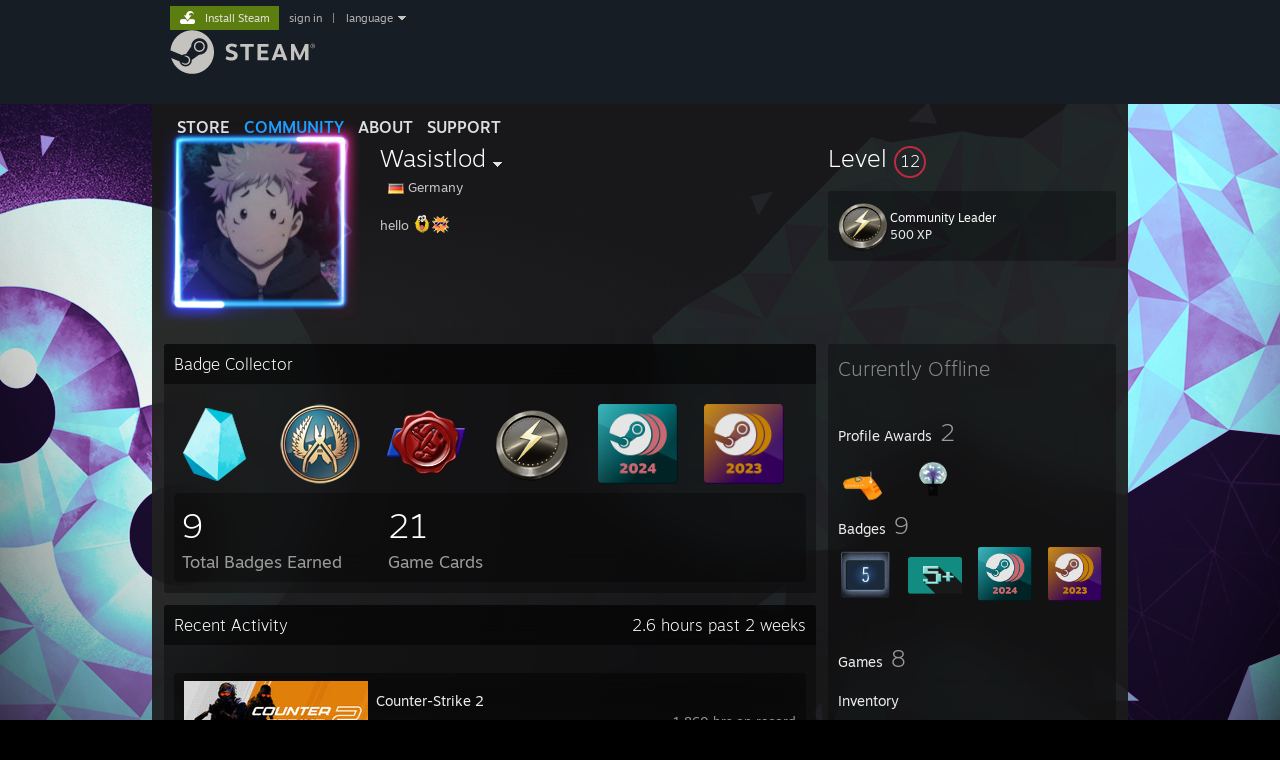

--- FILE ---
content_type: text/html; charset=UTF-8
request_url: https://steamcommunity.com/id/Wasistlod/
body_size: 13233
content:
<!DOCTYPE html>
<html class=" responsive DesktopUI" lang="en"  >
<head>
	<meta http-equiv="Content-Type" content="text/html; charset=UTF-8">
			<meta name="viewport" content="width=device-width,initial-scale=1">
		<meta name="theme-color" content="#171a21">
		<title>Steam Community :: Wasistlod</title>
	<link rel="shortcut icon" href="/favicon.ico" type="image/x-icon">

	
	
	<link href="https://community.fastly.steamstatic.com/public/shared/css/motiva_sans.css?v=-yZgCk0Nu7kH&amp;l=english&amp;_cdn=fastly" rel="stylesheet" type="text/css">
<link href="https://community.fastly.steamstatic.com/public/shared/css/buttons.css?v=0Ihq-pAoptBq&amp;l=english&amp;_cdn=fastly" rel="stylesheet" type="text/css">
<link href="https://community.fastly.steamstatic.com/public/shared/css/shared_global.css?v=uKH1RcGNHaGr&amp;l=english&amp;_cdn=fastly" rel="stylesheet" type="text/css">
<link href="https://community.fastly.steamstatic.com/public/css/globalv2.css?v=9RV1KkrS040q&amp;l=english&amp;_cdn=fastly" rel="stylesheet" type="text/css">
<link href="https://community.fastly.steamstatic.com/public/css/skin_1/modalContent.css?v=WXAusLHclDIt&amp;l=english&amp;_cdn=fastly" rel="stylesheet" type="text/css">
<link href="https://community.fastly.steamstatic.com/public/css/skin_1/profilev2.css?v=-fVuSwVjP_Fu&amp;l=english&amp;_cdn=fastly" rel="stylesheet" type="text/css">
<link href="https://community.fastly.steamstatic.com/public/shared/css/motiva_sans.css?v=-yZgCk0Nu7kH&amp;l=english&amp;_cdn=fastly" rel="stylesheet" type="text/css">
<link href="https://community.fastly.steamstatic.com/public/css/promo/summer2017/stickers.css?v=Ncr6N09yZIap&amp;l=english&amp;_cdn=fastly" rel="stylesheet" type="text/css">
<link href="https://community.fastly.steamstatic.com/public/shared/css/shared_responsive.css?v=KWbVpwRCHuVv&amp;l=english&amp;_cdn=fastly" rel="stylesheet" type="text/css">
<link href="https://community.fastly.steamstatic.com/public/css/skin_1/header.css?v=EM4kCu67DNda&amp;l=english&amp;_cdn=fastly" rel="stylesheet" type="text/css">
<script type="text/javascript">
	var __PrototypePreserve=[];
	__PrototypePreserve[0] = Array.from;
	__PrototypePreserve[1] = Array.prototype.filter;
	__PrototypePreserve[2] = Array.prototype.flatMap;
	__PrototypePreserve[3] = Array.prototype.find;
	__PrototypePreserve[4] = Array.prototype.some;
	__PrototypePreserve[5] = Function.prototype.bind;
	__PrototypePreserve[6] = HTMLElement.prototype.scrollTo;
</script>
<script type="text/javascript" src="https://community.fastly.steamstatic.com/public/javascript/prototype-1.7.js?v=npJElBnrEO6W&amp;l=english&amp;_cdn=fastly"></script>
<script type="text/javascript">
	Array.from = __PrototypePreserve[0] || Array.from;
	Array.prototype.filter = __PrototypePreserve[1] || Array.prototype.filter;
	Array.prototype.flatMap = __PrototypePreserve[2] || Array.prototype.flatMap;
	Array.prototype.find = __PrototypePreserve[3] || Array.prototype.find;
	Array.prototype.some = __PrototypePreserve[4] || Array.prototype.some;
	Function.prototype.bind = __PrototypePreserve[5] || Function.prototype.bind;
	HTMLElement.prototype.scrollTo = __PrototypePreserve[6] || HTMLElement.prototype.scrollTo;
</script>
<script type="text/javascript">
	var __ScriptaculousPreserve=[];
	__ScriptaculousPreserve[0] = Array.from;
	__ScriptaculousPreserve[1] = Function.prototype.bind;
	__ScriptaculousPreserve[2] = HTMLElement.prototype.scrollTo;
</script>
<script type="text/javascript" src="https://community.fastly.steamstatic.com/public/javascript/scriptaculous/_combined.js?v=pbdAKOcDIgbC&amp;l=english&amp;_cdn=fastly&amp;load=effects,controls,slider,dragdrop"></script>
<script type="text/javascript">
	Array.from = __ScriptaculousPreserve[0] || Array.from;
	Function.prototype.bind = __ScriptaculousPreserve[1] || Function.prototype.bind;
	HTMLElement.prototype.scrollTo = __ScriptaculousPreserve[2] || HTMLElement.prototype.scrollTo;
delete String['__parseStyleElement'];  Prototype.Browser.WebKit = true;</script>
<script type="text/javascript">VALVE_PUBLIC_PATH = "https:\/\/community.fastly.steamstatic.com\/public\/";</script><script type="text/javascript" src="https://community.fastly.steamstatic.com/public/javascript/global.js?v=cMt-H-zOgNUp&amp;l=english&amp;_cdn=fastly"></script>
<script type="text/javascript" src="https://community.fastly.steamstatic.com/public/javascript/jquery-1.11.1.min.js?v=gQHVlrK4-jX-&amp;l=english&amp;_cdn=fastly"></script>
<script type="text/javascript" src="https://community.fastly.steamstatic.com/public/shared/javascript/tooltip.js?v=LZHsOVauqTrm&amp;l=english&amp;_cdn=fastly"></script>
<script type="text/javascript" src="https://community.fastly.steamstatic.com/public/shared/javascript/shared_global.js?v=84qavQoecqcM&amp;l=english&amp;_cdn=fastly"></script>
<script type="text/javascript" src="https://community.fastly.steamstatic.com/public/shared/javascript/auth_refresh.js?v=w6QbwI-5-j2S&amp;l=english&amp;_cdn=fastly"></script>
<script type="text/javascript">Object.seal && [ Object, Array, String, Number ].map( function( builtin ) { Object.seal( builtin.prototype ); } );</script><script type="text/javascript">$J = jQuery.noConflict();
if ( typeof JSON != 'object' || !JSON.stringify || !JSON.parse ) { document.write( "<scr" + "ipt type=\"text\/javascript\" src=\"https:\/\/community.fastly.steamstatic.com\/public\/javascript\/json2.js?v=54NKNglvGTO8&amp;l=english&amp;_cdn=fastly\"><\/script>\n" ); };
</script>
		<script type="text/javascript">
			document.addEventListener('DOMContentLoaded', function(event) {
				SetupTooltips( { tooltipCSSClass: 'community_tooltip'} );
		});
		</script><script type="text/javascript" src="https://community.fastly.steamstatic.com/public/javascript/modalContent.js?v=uqf5ttWTRe7l&amp;l=english&amp;_cdn=fastly"></script>
<script type="text/javascript" src="https://community.fastly.steamstatic.com/public/javascript/modalv2.js?v=zBXEuexVQ0FZ&amp;l=english&amp;_cdn=fastly"></script>
<script type="text/javascript" src="https://community.fastly.steamstatic.com/public/javascript/profile.js?v=kpuU5wNDRWQz&amp;l=english&amp;_cdn=fastly"></script>
<script type="text/javascript" src="https://community.fastly.steamstatic.com/public/javascript/promo/stickers.js?v=CcLRHsa04otQ&amp;l=english&amp;_cdn=fastly"></script>
<script type="text/javascript" src="https://community.fastly.steamstatic.com/public/javascript/reportedcontent.js?v=-lZqrarogJr8&amp;l=english&amp;_cdn=fastly"></script>
<script type="text/javascript" src="https://community.fastly.steamstatic.com/public/javascript/webui/clientcom.js?v=cafaX6REwCoI&amp;l=english&amp;_cdn=fastly"></script>
<script type="text/javascript" src="https://community.fastly.steamstatic.com/public/shared/javascript/shared_responsive_adapter.js?v=BI9wp87PCdLL&amp;l=english&amp;_cdn=fastly"></script>

						<meta name="twitter:card" content="summary">
					<meta name="Description" content="hello ːsteamhappyːːcoolstar2022ː">
			
	<meta name="twitter:site" content="@steam" />

						<meta property="og:title" content="Steam Community :: Wasistlod">
					<meta property="twitter:title" content="Steam Community :: Wasistlod">
					<meta property="og:type" content="website">
					<meta property="fb:app_id" content="105386699540688">
					<meta property="og:description" content="hello ːsteamhappyːːcoolstar2022ː">
					<meta property="twitter:description" content="hello ːsteamhappyːːcoolstar2022ː">
			
	
			<link rel="image_src" href="https://avatars.fastly.steamstatic.com/375e2ac7ae9fd2d522f8dbe746a8877f1c0f7422_full.jpg">
		<meta property="og:image" content="https://avatars.fastly.steamstatic.com/375e2ac7ae9fd2d522f8dbe746a8877f1c0f7422_full.jpg">
		<meta name="twitter:image" content="https://avatars.fastly.steamstatic.com/375e2ac7ae9fd2d522f8dbe746a8877f1c0f7422_full.jpg" />
				
	
	
	
	
	</head>
<body class="flat_page profile_page has_profile_background DarkModeTheme responsive_page ">


<div class="responsive_page_frame with_header">
						<div role="navigation" class="responsive_page_menu_ctn mainmenu" aria-label="Mobile Menu">
				<div class="responsive_page_menu"  id="responsive_page_menu">
										<div class="mainmenu_contents">
						<div class="mainmenu_contents_items">
															<a class="menuitem" href="https://steamcommunity.com/login/home/?goto=id%2FWasistlod%2F">
									Sign in								</a>
															<a class="menuitem supernav" href="https://store.steampowered.com/" data-tooltip-type="selector" data-tooltip-content=".submenu_Store">
				Store			</a>
			<div class="submenu_Store" style="display: none;" data-submenuid="Store">
														<a class="submenuitem" href="https://store.steampowered.com/">
						Home											</a>
														<a class="submenuitem" href="https://store.steampowered.com/explore/">
						Discovery Queue											</a>
														<a class="submenuitem" href="https://steamcommunity.com/my/wishlist/">
						Wishlist											</a>
														<a class="submenuitem" href="https://store.steampowered.com/points/shop/">
						Points Shop											</a>
														<a class="submenuitem" href="https://store.steampowered.com/news/">
						News											</a>
														<a class="submenuitem" href="https://store.steampowered.com/stats/">
						Charts											</a>
							</div>
										<a class="menuitem supernav supernav_active" href="https://steamcommunity.com/" data-tooltip-type="selector" data-tooltip-content=".submenu_Community">
				Community			</a>
			<div class="submenu_Community" style="display: none;" data-submenuid="Community">
														<a class="submenuitem" href="https://steamcommunity.com/">
						Home											</a>
														<a class="submenuitem" href="https://steamcommunity.com/discussions/">
						Discussions											</a>
														<a class="submenuitem" href="https://steamcommunity.com/workshop/">
						Workshop											</a>
														<a class="submenuitem" href="https://steamcommunity.com/market/">
						Market											</a>
														<a class="submenuitem" href="https://steamcommunity.com/?subsection=broadcasts">
						Broadcasts											</a>
							</div>
										<a class="menuitem " href="https://store.steampowered.com/about/">
				About			</a>
										<a class="menuitem " href="https://help.steampowered.com/en/">
				Support			</a>
			
							<div class="minor_menu_items">
																								<div class="menuitem change_language_action">
									Change language								</div>
																																	<a class="menuitem" href="https://store.steampowered.com/mobile" target="_blank" rel="noreferrer">Get the Steam Mobile App</a>
																									<div class="menuitem" role="link" onclick="Responsive_RequestDesktopView();">
										View desktop website									</div>
															</div>
						</div>
						<div class="mainmenu_footer_spacer  "></div>
						<div class="mainmenu_footer">
															<div class="mainmenu_footer_logo"><img src="https://community.fastly.steamstatic.com/public/shared/images/responsive/footerLogo_valve_new.png"></div>
								© Valve Corporation. All rights reserved. All trademarks are property of their respective owners in the US and other countries.								<span class="mainmenu_valve_links">
									<a href="https://store.steampowered.com/privacy_agreement/" target="_blank">Privacy Policy</a>
									&nbsp;| &nbsp;<a href="http://www.valvesoftware.com/legal.htm" target="_blank">Legal</a>
									&nbsp;| &nbsp;<a href="https://help.steampowered.com/faqs/view/10BB-D27A-6378-4436" target="_blank">Accessibility</a>
									&nbsp;| &nbsp;<a href="https://store.steampowered.com/subscriber_agreement/" target="_blank">Steam Subscriber Agreement</a>
									&nbsp;| &nbsp;<a href="https://store.steampowered.com/steam_refunds/" target="_blank">Refunds</a>
									&nbsp;| &nbsp;<a href="https://store.steampowered.com/account/cookiepreferences/" target="_blank">Cookies</a>
								</span>
													</div>
					</div>
									</div>
			</div>
		
		<div class="responsive_local_menu_tab"></div>

		<div class="responsive_page_menu_ctn localmenu">
			<div class="responsive_page_menu"  id="responsive_page_local_menu" data-panel="{&quot;onOptionsActionDescription&quot;:&quot;#filter_toggle&quot;,&quot;onOptionsButton&quot;:&quot;Responsive_ToggleLocalMenu()&quot;,&quot;onCancelButton&quot;:&quot;Responsive_ToggleLocalMenu()&quot;}">
				<div class="localmenu_content" data-panel="{&quot;maintainY&quot;:true,&quot;bFocusRingRoot&quot;:true,&quot;flow-children&quot;:&quot;column&quot;}">
				</div>
			</div>
		</div>



					<div class="responsive_header">
				<div class="responsive_header_content">
					<div id="responsive_menu_logo">
						<img src="https://community.fastly.steamstatic.com/public/shared/images/responsive/header_menu_hamburger.png" height="100%">
											</div>
					<div class="responsive_header_logo">
						<a href="https://store.steampowered.com/">
															<img src="https://community.fastly.steamstatic.com/public/shared/images/responsive/header_logo.png" height="36" border="0" alt="STEAM">
													</a>
					</div>
									</div>
			</div>
		
		<div class="responsive_page_content_overlay">

		</div>

		<div class="responsive_fixonscroll_ctn nonresponsive_hidden ">
		</div>
	
	<div class="responsive_page_content">

		<div role="banner" id="global_header" data-panel="{&quot;flow-children&quot;:&quot;row&quot;}">
	<div class="content">
		<div class="logo">
			<span id="logo_holder">
									<a href="https://store.steampowered.com/" aria-label="Link to the Steam Homepage">
						<img src="https://community.fastly.steamstatic.com/public/shared/images/header/logo_steam.svg?t=962016" width="176" height="44" alt="Link to the Steam Homepage">
					</a>
							</span>
		</div>

			<div role="navigation" class="supernav_container" aria-label="Global Menu">
								<a class="menuitem supernav" href="https://store.steampowered.com/" data-tooltip-type="selector" data-tooltip-content=".submenu_Store">
				STORE			</a>
			<div class="submenu_Store" style="display: none;" data-submenuid="Store">
														<a class="submenuitem" href="https://store.steampowered.com/">
						Home											</a>
														<a class="submenuitem" href="https://store.steampowered.com/explore/">
						Discovery Queue											</a>
														<a class="submenuitem" href="https://steamcommunity.com/my/wishlist/">
						Wishlist											</a>
														<a class="submenuitem" href="https://store.steampowered.com/points/shop/">
						Points Shop											</a>
														<a class="submenuitem" href="https://store.steampowered.com/news/">
						News											</a>
														<a class="submenuitem" href="https://store.steampowered.com/stats/">
						Charts											</a>
							</div>
										<a class="menuitem supernav supernav_active" href="https://steamcommunity.com/" data-tooltip-type="selector" data-tooltip-content=".submenu_Community">
				COMMUNITY			</a>
			<div class="submenu_Community" style="display: none;" data-submenuid="Community">
														<a class="submenuitem" href="https://steamcommunity.com/">
						Home											</a>
														<a class="submenuitem" href="https://steamcommunity.com/discussions/">
						Discussions											</a>
														<a class="submenuitem" href="https://steamcommunity.com/workshop/">
						Workshop											</a>
														<a class="submenuitem" href="https://steamcommunity.com/market/">
						Market											</a>
														<a class="submenuitem" href="https://steamcommunity.com/?subsection=broadcasts">
						Broadcasts											</a>
							</div>
										<a class="menuitem " href="https://store.steampowered.com/about/">
				About			</a>
										<a class="menuitem " href="https://help.steampowered.com/en/">
				SUPPORT			</a>
				</div>
	<script type="text/javascript">
		jQuery(function($) {
			$('#global_header .supernav').v_tooltip({'location':'bottom', 'destroyWhenDone': false, 'tooltipClass': 'supernav_content', 'offsetY':-6, 'offsetX': 1, 'horizontalSnap': 4, 'tooltipParent': '#global_header .supernav_container', 'correctForScreenSize': false});
		});
	</script>

		<div id="global_actions">
			<div role="navigation" id="global_action_menu" aria-label="Account Menu">
									<a class="header_installsteam_btn header_installsteam_btn_green" href="https://store.steampowered.com/about/">
						<div class="header_installsteam_btn_content">
							Install Steam						</div>
					</a>
				
				
									<a class="global_action_link" href="https://steamcommunity.com/login/home/?goto=id%2FWasistlod%2F">sign in</a>
											&nbsp;|&nbsp;
						<span class="pulldown global_action_link" id="language_pulldown" onclick="ShowMenu( this, 'language_dropdown', 'right' );">language</span>
						<div class="popup_block_new" id="language_dropdown" style="display: none;">
							<div class="popup_body popup_menu">
																																					<a class="popup_menu_item tight" href="?l=schinese" onclick="ChangeLanguage( 'schinese' ); return false;">简体中文 (Simplified Chinese)</a>
																													<a class="popup_menu_item tight" href="?l=tchinese" onclick="ChangeLanguage( 'tchinese' ); return false;">繁體中文 (Traditional Chinese)</a>
																													<a class="popup_menu_item tight" href="?l=japanese" onclick="ChangeLanguage( 'japanese' ); return false;">日本語 (Japanese)</a>
																													<a class="popup_menu_item tight" href="?l=koreana" onclick="ChangeLanguage( 'koreana' ); return false;">한국어 (Korean)</a>
																													<a class="popup_menu_item tight" href="?l=thai" onclick="ChangeLanguage( 'thai' ); return false;">ไทย (Thai)</a>
																													<a class="popup_menu_item tight" href="?l=bulgarian" onclick="ChangeLanguage( 'bulgarian' ); return false;">Български (Bulgarian)</a>
																													<a class="popup_menu_item tight" href="?l=czech" onclick="ChangeLanguage( 'czech' ); return false;">Čeština (Czech)</a>
																													<a class="popup_menu_item tight" href="?l=danish" onclick="ChangeLanguage( 'danish' ); return false;">Dansk (Danish)</a>
																													<a class="popup_menu_item tight" href="?l=german" onclick="ChangeLanguage( 'german' ); return false;">Deutsch (German)</a>
																																							<a class="popup_menu_item tight" href="?l=spanish" onclick="ChangeLanguage( 'spanish' ); return false;">Español - España (Spanish - Spain)</a>
																													<a class="popup_menu_item tight" href="?l=latam" onclick="ChangeLanguage( 'latam' ); return false;">Español - Latinoamérica (Spanish - Latin America)</a>
																													<a class="popup_menu_item tight" href="?l=greek" onclick="ChangeLanguage( 'greek' ); return false;">Ελληνικά (Greek)</a>
																													<a class="popup_menu_item tight" href="?l=french" onclick="ChangeLanguage( 'french' ); return false;">Français (French)</a>
																													<a class="popup_menu_item tight" href="?l=italian" onclick="ChangeLanguage( 'italian' ); return false;">Italiano (Italian)</a>
																													<a class="popup_menu_item tight" href="?l=indonesian" onclick="ChangeLanguage( 'indonesian' ); return false;">Bahasa Indonesia (Indonesian)</a>
																													<a class="popup_menu_item tight" href="?l=hungarian" onclick="ChangeLanguage( 'hungarian' ); return false;">Magyar (Hungarian)</a>
																													<a class="popup_menu_item tight" href="?l=dutch" onclick="ChangeLanguage( 'dutch' ); return false;">Nederlands (Dutch)</a>
																													<a class="popup_menu_item tight" href="?l=norwegian" onclick="ChangeLanguage( 'norwegian' ); return false;">Norsk (Norwegian)</a>
																													<a class="popup_menu_item tight" href="?l=polish" onclick="ChangeLanguage( 'polish' ); return false;">Polski (Polish)</a>
																													<a class="popup_menu_item tight" href="?l=portuguese" onclick="ChangeLanguage( 'portuguese' ); return false;">Português (Portuguese - Portugal)</a>
																													<a class="popup_menu_item tight" href="?l=brazilian" onclick="ChangeLanguage( 'brazilian' ); return false;">Português - Brasil (Portuguese - Brazil)</a>
																													<a class="popup_menu_item tight" href="?l=romanian" onclick="ChangeLanguage( 'romanian' ); return false;">Română (Romanian)</a>
																													<a class="popup_menu_item tight" href="?l=russian" onclick="ChangeLanguage( 'russian' ); return false;">Русский (Russian)</a>
																													<a class="popup_menu_item tight" href="?l=finnish" onclick="ChangeLanguage( 'finnish' ); return false;">Suomi (Finnish)</a>
																													<a class="popup_menu_item tight" href="?l=swedish" onclick="ChangeLanguage( 'swedish' ); return false;">Svenska (Swedish)</a>
																													<a class="popup_menu_item tight" href="?l=turkish" onclick="ChangeLanguage( 'turkish' ); return false;">Türkçe (Turkish)</a>
																													<a class="popup_menu_item tight" href="?l=vietnamese" onclick="ChangeLanguage( 'vietnamese' ); return false;">Tiếng Việt (Vietnamese)</a>
																													<a class="popup_menu_item tight" href="?l=ukrainian" onclick="ChangeLanguage( 'ukrainian' ); return false;">Українська (Ukrainian)</a>
																									<a class="popup_menu_item tight" href="https://www.valvesoftware.com/en/contact?contact-person=Translation%20Team%20Feedback" target="_blank">Report a translation problem</a>
							</div>
						</div>
												</div>
					</div>
			</div>
</div>
<script type="text/javascript">
	g_sessionID = "0786ff9a836d3d16323e174a";
	g_steamID = false;
	g_strLanguage = "english";
	g_SNR = '2_100300_profile_';
	g_bAllowAppImpressions = true;
		g_ContentDescriptorPreferences = [1,3,4];

	

	// We always want to have the timezone cookie set for PHP to use
	setTimezoneCookies();

	$J( function() {

		InitMiniprofileHovers(( 'https%3A%2F%2Fsteamcommunity.com' ));
		InitEmoticonHovers();
		ApplyAdultContentPreferences();
	});

	$J( function() { InitEconomyHovers( "https:\/\/community.fastly.steamstatic.com\/public\/css\/skin_1\/economy.css?v=rbw2FTiaLS06&l=english&_cdn=fastly", "https:\/\/community.fastly.steamstatic.com\/public\/javascript\/economy_common.js?v=3TZBCEPvtfTo&l=english&_cdn=fastly", "https:\/\/community.fastly.steamstatic.com\/public\/javascript\/economy.js?v=55iGPfqTxuQB&l=english&_cdn=fastly" );});</script>
	<div id="webui_config" style="display: none;"
		 data-config="{&quot;EUNIVERSE&quot;:1,&quot;WEB_UNIVERSE&quot;:&quot;public&quot;,&quot;LANGUAGE&quot;:&quot;english&quot;,&quot;COUNTRY&quot;:&quot;US&quot;,&quot;MEDIA_CDN_COMMUNITY_URL&quot;:&quot;https:\/\/cdn.fastly.steamstatic.com\/steamcommunity\/public\/&quot;,&quot;MEDIA_CDN_URL&quot;:&quot;https:\/\/cdn.fastly.steamstatic.com\/&quot;,&quot;VIDEO_CDN_URL&quot;:&quot;https:\/\/video.fastly.steamstatic.com\/&quot;,&quot;COMMUNITY_CDN_URL&quot;:&quot;https:\/\/community.fastly.steamstatic.com\/&quot;,&quot;COMMUNITY_CDN_ASSET_URL&quot;:&quot;https:\/\/cdn.fastly.steamstatic.com\/steamcommunity\/public\/assets\/&quot;,&quot;STORE_CDN_URL&quot;:&quot;https:\/\/store.fastly.steamstatic.com\/&quot;,&quot;PUBLIC_SHARED_URL&quot;:&quot;https:\/\/community.fastly.steamstatic.com\/public\/shared\/&quot;,&quot;COMMUNITY_BASE_URL&quot;:&quot;https:\/\/steamcommunity.com\/&quot;,&quot;CHAT_BASE_URL&quot;:&quot;https:\/\/steamcommunity.com\/&quot;,&quot;STORE_BASE_URL&quot;:&quot;https:\/\/store.steampowered.com\/&quot;,&quot;STORE_CHECKOUT_BASE_URL&quot;:&quot;https:\/\/checkout.steampowered.com\/&quot;,&quot;IMG_URL&quot;:&quot;https:\/\/community.fastly.steamstatic.com\/public\/images\/&quot;,&quot;STEAMTV_BASE_URL&quot;:&quot;https:\/\/steam.tv\/&quot;,&quot;HELP_BASE_URL&quot;:&quot;https:\/\/help.steampowered.com\/&quot;,&quot;PARTNER_BASE_URL&quot;:&quot;https:\/\/partner.steamgames.com\/&quot;,&quot;STATS_BASE_URL&quot;:&quot;https:\/\/partner.steampowered.com\/&quot;,&quot;INTERNAL_STATS_BASE_URL&quot;:&quot;https:\/\/steamstats.valve.org\/&quot;,&quot;IN_CLIENT&quot;:false,&quot;USE_POPUPS&quot;:false,&quot;STORE_ICON_BASE_URL&quot;:&quot;https:\/\/shared.fastly.steamstatic.com\/store_item_assets\/steam\/apps\/&quot;,&quot;STORE_ITEM_BASE_URL&quot;:&quot;https:\/\/shared.fastly.steamstatic.com\/store_item_assets\/&quot;,&quot;WEBAPI_BASE_URL&quot;:&quot;https:\/\/api.steampowered.com\/&quot;,&quot;TOKEN_URL&quot;:&quot;https:\/\/steamcommunity.com\/chat\/clientjstoken&quot;,&quot;BUILD_TIMESTAMP&quot;:1768964989,&quot;PAGE_TIMESTAMP&quot;:1768983022,&quot;IN_TENFOOT&quot;:false,&quot;IN_GAMEPADUI&quot;:false,&quot;IN_CHROMEOS&quot;:false,&quot;IN_MOBILE_WEBVIEW&quot;:false,&quot;PLATFORM&quot;:&quot;macos&quot;,&quot;BASE_URL_STORE_CDN_ASSETS&quot;:&quot;https:\/\/cdn.fastly.steamstatic.com\/store\/&quot;,&quot;EREALM&quot;:1,&quot;LOGIN_BASE_URL&quot;:&quot;https:\/\/login.steampowered.com\/&quot;,&quot;AVATAR_BASE_URL&quot;:&quot;https:\/\/avatars.fastly.steamstatic.com\/&quot;,&quot;FROM_WEB&quot;:true,&quot;WEBSITE_ID&quot;:&quot;Community&quot;,&quot;BASE_URL_SHARED_CDN&quot;:&quot;https:\/\/shared.fastly.steamstatic.com\/&quot;,&quot;CLAN_CDN_ASSET_URL&quot;:&quot;https:\/\/clan.fastly.steamstatic.com\/&quot;,&quot;COMMUNITY_ASSETS_BASE_URL&quot;:&quot;https:\/\/shared.fastly.steamstatic.com\/community_assets\/&quot;,&quot;SNR&quot;:&quot;2_100300_profile_&quot;}"
		 data-userinfo="{&quot;logged_in&quot;:false,&quot;country_code&quot;:&quot;US&quot;,&quot;excluded_content_descriptors&quot;:[1,3,4]}">
	</div>
<div id="application_config" style="display: none;"  data-config="{&quot;EUNIVERSE&quot;:1,&quot;WEB_UNIVERSE&quot;:&quot;public&quot;,&quot;LANGUAGE&quot;:&quot;english&quot;,&quot;COUNTRY&quot;:&quot;US&quot;,&quot;MEDIA_CDN_COMMUNITY_URL&quot;:&quot;https:\/\/cdn.fastly.steamstatic.com\/steamcommunity\/public\/&quot;,&quot;MEDIA_CDN_URL&quot;:&quot;https:\/\/cdn.fastly.steamstatic.com\/&quot;,&quot;VIDEO_CDN_URL&quot;:&quot;https:\/\/video.fastly.steamstatic.com\/&quot;,&quot;COMMUNITY_CDN_URL&quot;:&quot;https:\/\/community.fastly.steamstatic.com\/&quot;,&quot;COMMUNITY_CDN_ASSET_URL&quot;:&quot;https:\/\/cdn.fastly.steamstatic.com\/steamcommunity\/public\/assets\/&quot;,&quot;STORE_CDN_URL&quot;:&quot;https:\/\/store.fastly.steamstatic.com\/&quot;,&quot;PUBLIC_SHARED_URL&quot;:&quot;https:\/\/community.fastly.steamstatic.com\/public\/shared\/&quot;,&quot;COMMUNITY_BASE_URL&quot;:&quot;https:\/\/steamcommunity.com\/&quot;,&quot;CHAT_BASE_URL&quot;:&quot;https:\/\/steamcommunity.com\/&quot;,&quot;STORE_BASE_URL&quot;:&quot;https:\/\/store.steampowered.com\/&quot;,&quot;STORE_CHECKOUT_BASE_URL&quot;:&quot;https:\/\/checkout.steampowered.com\/&quot;,&quot;IMG_URL&quot;:&quot;https:\/\/community.fastly.steamstatic.com\/public\/images\/&quot;,&quot;STEAMTV_BASE_URL&quot;:&quot;https:\/\/steam.tv\/&quot;,&quot;HELP_BASE_URL&quot;:&quot;https:\/\/help.steampowered.com\/&quot;,&quot;PARTNER_BASE_URL&quot;:&quot;https:\/\/partner.steamgames.com\/&quot;,&quot;STATS_BASE_URL&quot;:&quot;https:\/\/partner.steampowered.com\/&quot;,&quot;INTERNAL_STATS_BASE_URL&quot;:&quot;https:\/\/steamstats.valve.org\/&quot;,&quot;IN_CLIENT&quot;:false,&quot;USE_POPUPS&quot;:false,&quot;STORE_ICON_BASE_URL&quot;:&quot;https:\/\/shared.fastly.steamstatic.com\/store_item_assets\/steam\/apps\/&quot;,&quot;STORE_ITEM_BASE_URL&quot;:&quot;https:\/\/shared.fastly.steamstatic.com\/store_item_assets\/&quot;,&quot;WEBAPI_BASE_URL&quot;:&quot;https:\/\/api.steampowered.com\/&quot;,&quot;TOKEN_URL&quot;:&quot;https:\/\/steamcommunity.com\/chat\/clientjstoken&quot;,&quot;BUILD_TIMESTAMP&quot;:1768964989,&quot;PAGE_TIMESTAMP&quot;:1768983022,&quot;IN_TENFOOT&quot;:false,&quot;IN_GAMEPADUI&quot;:false,&quot;IN_CHROMEOS&quot;:false,&quot;IN_MOBILE_WEBVIEW&quot;:false,&quot;PLATFORM&quot;:&quot;macos&quot;,&quot;BASE_URL_STORE_CDN_ASSETS&quot;:&quot;https:\/\/cdn.fastly.steamstatic.com\/store\/&quot;,&quot;EREALM&quot;:1,&quot;LOGIN_BASE_URL&quot;:&quot;https:\/\/login.steampowered.com\/&quot;,&quot;AVATAR_BASE_URL&quot;:&quot;https:\/\/avatars.fastly.steamstatic.com\/&quot;,&quot;FROM_WEB&quot;:true,&quot;WEBSITE_ID&quot;:&quot;Community&quot;,&quot;BASE_URL_SHARED_CDN&quot;:&quot;https:\/\/shared.fastly.steamstatic.com\/&quot;,&quot;CLAN_CDN_ASSET_URL&quot;:&quot;https:\/\/clan.fastly.steamstatic.com\/&quot;,&quot;COMMUNITY_ASSETS_BASE_URL&quot;:&quot;https:\/\/shared.fastly.steamstatic.com\/community_assets\/&quot;,&quot;SNR&quot;:&quot;2_100300_profile_&quot;}" data-userinfo="{&quot;logged_in&quot;:false,&quot;country_code&quot;:&quot;US&quot;,&quot;excluded_content_descriptors&quot;:[1,3,4]}" data-community="[]" data-loyaltystore="{&quot;webapi_token&quot;:&quot;&quot;}" data-steam_notifications="null"></div><link href="https://community.fastly.steamstatic.com/public/css/applications/community/main.css?v=rd_a2TWYf9tU&amp;l=english&amp;_cdn=fastly" rel="stylesheet" type="text/css">
<script type="text/javascript" src="https://community.fastly.steamstatic.com/public/javascript/applications/community/manifest.js?v=9P0CHgNmP9eh&amp;l=english&amp;_cdn=fastly"></script>
<script type="text/javascript" src="https://community.fastly.steamstatic.com/public/javascript/applications/community/libraries~b28b7af69.js?v=otJTfeJA4u84&amp;l=english&amp;_cdn=fastly"></script>
<script type="text/javascript" src="https://community.fastly.steamstatic.com/public/javascript/applications/community/main.js?v=J_uKQr6MdimZ&amp;l=english&amp;_cdn=fastly"></script>
<div  data-featuretarget="profile-rewards"></div>	<div id="application_root"></div>

		<div role="main" class="responsive_page_template_content" id="responsive_page_template_content" data-panel="{&quot;autoFocus&quot;:true}" >

				<script type="text/javascript">
		g_rgProfileData = {"url":"https:\/\/steamcommunity.com\/id\/Wasistlod\/","steamid":"76561199131783740","personaname":"Wasistlod","summary":"hello <img src=\"https:\/\/community.fastly.steamstatic.com\/economy\/emoticon\/steamhappy\" alt=\":steamhappy:\" class=\"emoticon\"><img src=\"https:\/\/community.fastly.steamstatic.com\/economy\/emoticon\/coolstar2022\" alt=\":coolstar2022:\" class=\"emoticon\">"};
		const g_bViewingOwnProfile = 0;
		$J( function() {
			window.Responsive_ReparentItemsInResponsiveMode && Responsive_ReparentItemsInResponsiveMode( '.responsive_groupfriends_element', $J('#responsive_groupfriends_element_ctn') );
			
			
			SetupAnimateOnHoverImages();
		});
	</script>



<div class="no_header profile_page has_profile_background  "
	 style="background-image: url( 'https://shared.fastly.steamstatic.com/community_assets/images/items/2243720/1a80ebea2587fe1530047dccc8510317ee11df59.jpg' );">

	
	


<div class="profile_header_bg">

	<div class="profile_header_bg_texture">
		
		<div class="profile_header">

			
						
			<div class="profile_header_content" data-panel="{&quot;flow-children&quot;:&quot;row&quot;}" >

				
				<div class="playerAvatar profile_header_size offline" data-miniprofile="1171518012">
										<div class="playerAvatarAutoSizeInner">
													<div class="profile_avatar_frame">
					<picture>
						<source media="(prefers-reduced-motion: reduce)" srcset="https://shared.fastly.steamstatic.com/community_assets/images/items/1732740/1fdb6f1094d8fbb2a566552a456ddfb4d5e7bf1e.png"></source>
						<source srcset="https://shared.fastly.steamstatic.com/community_assets/images/items/1732740/3fd73db5d33e9b6597e6975eb654e89b89b5db5c.png"></source>
						<img src="https://shared.fastly.steamstatic.com/community_assets/images/items/1732740/3fd73db5d33e9b6597e6975eb654e89b89b5db5c.png">
					</picture>
				</div>
														<picture>
				<source media="(prefers-reduced-motion: reduce)" srcset="https://avatars.fastly.steamstatic.com/375e2ac7ae9fd2d522f8dbe746a8877f1c0f7422_full.jpg"></source>
				<img srcset="https://avatars.fastly.steamstatic.com/375e2ac7ae9fd2d522f8dbe746a8877f1c0f7422_full.jpg" >
			</picture>
							</div>
				</div>

				<div class="profile_header_centered_col">
					<div class="profile_header_centered_persona">
						<div class="persona_name" style="font-size: 24px;">
							<span class="actual_persona_name">Wasistlod</span>
																						<span class="namehistory_link" onclick="ShowAliasPopup( this );">
								<img id="getnamehistory_arrow" src="https://community.fastly.steamstatic.com/public/images/skin_1/arrowDn9x5.gif" width="9" height="5" border="0">
							</span>
														<div id="NamePopup" class="popup_block_new" style="display: none;">
								<div class="popup_body popup_menu">
									<div>This user has also played as:</div>
									<div id="NamePopupAliases">

									</div>
									<div style="display:none" id="NamePopupClearAliases">
																			</div>
									<div style="clear:both"></div>
								</div>
							</div>
						</div>
													<div class="header_real_name ellipsis">
								<bdi></bdi>
																	<div class="header_location">
																					<img class="profile_flag" src="https://community.fastly.steamstatic.com/public/images/countryflags/de.gif">
																				Germany									</div>
															</div>
											</div>
						<div class="profile_header_summary desktop">
						<div class="profile_summary">
					hello <img src="https://community.fastly.steamstatic.com/economy/emoticon/steamhappy" alt=":steamhappy:" class="emoticon"><img src="https://community.fastly.steamstatic.com/economy/emoticon/coolstar2022" alt=":coolstar2022:" class="emoticon">				</div>
				<div class="profile_summary_footer">
					<span data-panel="{&quot;focusable&quot;:true,&quot;clickOnActivate&quot;:true}" role="button" class="whiteLink" class="whiteLink">View more info</span>
				</div>
						</div>
				</div>

					<div class="profile_header_summary mobile">
						<div class="profile_summary">
					hello <img src="https://community.fastly.steamstatic.com/economy/emoticon/steamhappy" alt=":steamhappy:" class="emoticon"><img src="https://community.fastly.steamstatic.com/economy/emoticon/coolstar2022" alt=":coolstar2022:" class="emoticon">				</div>
				<div class="profile_summary_footer">
					<span data-panel="{&quot;focusable&quot;:true,&quot;clickOnActivate&quot;:true}" role="button" class="whiteLink" class="whiteLink">View more info</span>
				</div>
						</div>

				<div class="profile_header_badgeinfo" data-panel="{&quot;flow-children&quot;:&quot;column&quot;}" >
											<div class="profile_header_badgeinfo_badge_area">
															<a data-panel="{&quot;focusable&quot;:true,&quot;clickOnActivate&quot;:true}" role="button" class="persona_level_btn" href="https://steamcommunity.com/id/Wasistlod/badges">
														<div class="persona_name persona_level">Level <div class="friendPlayerLevel lvl_10"><span class="friendPlayerLevelNum">12</span></div></div>
															</a>
															<div class="profile_header_badge">
																			<a href="https://steamcommunity.com/id/Wasistlod/badges/2" class="favorite_badge">
											<div class="favorite_badge_icon" data-tooltip-html="Community Leader">
												<img src="https://community.fastly.steamstatic.com/public/images/badges/01_community/communityleader_80.png" class="badge_icon small">
											</div>
											<div class="favorite_badge_description">
												<div class="name ellipsis">Community Leader</div>
												<div class="xp">500 XP</div>
											</div>
										</a>
																	</div>
													</div>
										<div class="profile_header_actions">
											</div>
				</div>
			</div>
		</div>
		<script type="text/javascript"> $J( function() { InitProfileSummary( g_rgProfileData['summary'] ); } ); </script>
	</div>
</div>

	<div class="profile_content has_profile_background">
		<div class="profile_content_inner">
			
			

			
			


			<div class="profile_rightcol">
				<div class="responsive_status_info">
						<div class="profile_in_game persona offline">
					<div class="profile_in_game_header">Currently Offline</div>
					</div>
									</div>

				<div class="responsive_count_link_area">
					
					
					<div data-panel="{&quot;maintainX&quot;:true,&quot;bFocusRingRoot&quot;:true,&quot;flow-children&quot;:&quot;row&quot;}" class="profile_awards">
						<div class="profile_count_link_preview_ctn" data-panel="{&quot;focusable&quot;:true,&quot;clickOnActivate&quot;:true}" role="button" >
																<div data-panel="{&quot;focusable&quot;:true,&quot;clickOnActivate&quot;:true}" role="button" class="profile_count_link ellipsis" >
						<a href="https://steamcommunity.com/id/Wasistlod/awards/">
							<span class="count_link_label">Profile Awards</span>&nbsp;
							<span class="profile_count_link_total">
																	2															</span>
						</a>
					</div>
														<div class="profile_count_link_preview">
																									<div class="profile_badges_badge " data-tooltip-html="This user's profile has been given the 'Clever' award">
										<a href="javascript:AddProfileAward( 0, 'https://steamcommunity.com/login/home/?goto=https%3A%2F%2Fsteamcommunity.com%2Fid%2FWasistlod%2F%3FinsideModal%3D0', '76561199131783740', 13 )">
											<img src="https://store.fastly.steamstatic.com/public/images/loyalty/reactions/still/13.png?v=5" class="award_icon small" data-animate-on-hover-src="https://store.fastly.steamstatic.com/public/images/loyalty/reactions/animated/13.png?v=5">
										</a>
									</div>
																										<div class="profile_badges_badge " data-tooltip-html="This user's profile has been given the 'Mad Scientist' award">
										<a href="javascript:AddProfileAward( 0, 'https://steamcommunity.com/login/home/?goto=https%3A%2F%2Fsteamcommunity.com%2Fid%2FWasistlod%2F%3FinsideModal%3D0', '76561199131783740', 12 )">
											<img src="https://store.fastly.steamstatic.com/public/images/loyalty/reactions/still/12.png?v=5" class="award_icon small" data-animate-on-hover-src="https://store.fastly.steamstatic.com/public/images/loyalty/reactions/animated/12.png?v=5">
										</a>
									</div>
																									<div style="clear: left;"></div>
							</div>
						</div>
					</div>
					
					<div data-panel="{&quot;maintainX&quot;:true,&quot;bFocusRingRoot&quot;:true,&quot;flow-children&quot;:&quot;row&quot;}" class="profile_badges">
						<div class="profile_count_link_preview_ctn" data-panel="{&quot;focusable&quot;:true,&quot;clickOnActivate&quot;:true}" role="button" >
																<div data-panel="{&quot;focusable&quot;:true,&quot;clickOnActivate&quot;:true}" role="button" class="profile_count_link ellipsis" >
						<a href="https://steamcommunity.com/id/Wasistlod/badges/">
							<span class="count_link_label">Badges</span>&nbsp;
							<span class="profile_count_link_total">
																	9															</span>
						</a>
					</div>
														<div class="profile_count_link_preview">
																									<div class="profile_badges_badge "  data-tooltip-html="Years of Service&lt;br&gt;
Member since January 19, 2021." >
										<a href="https://steamcommunity.com/id/Wasistlod/badges/1">
											<img src="https://community.fastly.steamstatic.com/public/images/badges/02_years/steamyears5_80.png" class="badge_icon small">
										</a>
									</div>
																										<div class="profile_badges_badge "  data-tooltip-html="Select Collector&lt;br&gt;
8 games owned" >
										<a href="https://steamcommunity.com/id/Wasistlod/badges/13">
											<img src="https://community.fastly.steamstatic.com/public/images/badges/13_gamecollector/5_80.png?v=4" class="badge_icon small">
										</a>
									</div>
																										<div class="profile_badges_badge "  data-tooltip-html="Steam Replay 2024&lt;br&gt;
Awarded for viewing your 2024 Steam Replay." >
										<a href="https://steamcommunity.com/id/Wasistlod/badges/68">
											<img src="https://community.fastly.steamstatic.com/public/images/badges/generic/YIR2024_80.png" class="badge_icon small">
										</a>
									</div>
																										<div class="profile_badges_badge last"  data-tooltip-html="Steam Replay 2023&lt;br&gt;
Awarded for viewing your 2023 Steam Replay." >
										<a href="https://steamcommunity.com/id/Wasistlod/badges/66">
											<img src="https://community.fastly.steamstatic.com/public/images/badges/generic/YIR2023_80.png" class="badge_icon small">
										</a>
									</div>
																	<div style="clear: left;"></div>
							</div>
						</div>
					</div>
					
					<div data-panel="{&quot;maintainX&quot;:true,&quot;bFocusRingRoot&quot;:true,&quot;flow-children&quot;:&quot;row&quot;}" id="responsive_groupfriends_element_ctn">
					</div>

					<div data-panel="{&quot;maintainX&quot;:true,&quot;bFocusRingRoot&quot;:true,&quot;flow-children&quot;:&quot;row&quot;}" class="profile_item_links">
															<div data-panel="{&quot;focusable&quot;:true,&quot;clickOnActivate&quot;:true}" role="button" class="profile_count_link ellipsis" >
						<a href="https://steamcommunity.com/id/Wasistlod/games/?tab=all">
							<span class="count_link_label">Games</span>&nbsp;
							<span class="profile_count_link_total">
																	8															</span>
						</a>
					</div>
																						<div data-panel="{&quot;focusable&quot;:true,&quot;clickOnActivate&quot;:true}" role="button" class="profile_count_link ellipsis" >
						<a href="https://steamcommunity.com/id/Wasistlod/inventory/">
							<span class="count_link_label">Inventory</span>&nbsp;
							<span class="profile_count_link_total">
																	&nbsp; <!-- so the line spaces like the rest -->
															</span>
						</a>
					</div>
																																																													<div data-panel="{&quot;focusable&quot;:true,&quot;clickOnActivate&quot;:true}" role="button" class="profile_count_link ellipsis" >
						<a href="https://steamcommunity.com/id/Wasistlod/recommended/">
							<span class="count_link_label">Reviews</span>&nbsp;
							<span class="profile_count_link_total">
																	1															</span>
						</a>
					</div>
																																													<div style="clear: left;"></div>
					</div>
				</div>

									<div class="profile_group_links profile_count_link_preview_ctn responsive_groupfriends_element" data-panel="{&quot;focusable&quot;:true,&quot;clickOnActivate&quot;:true}" role="button" >
															<div data-panel="{&quot;focusable&quot;:true,&quot;clickOnActivate&quot;:true}" role="button" class="profile_count_link ellipsis" >
						<a href="https://steamcommunity.com/id/Wasistlod/groups/">
							<span class="count_link_label">Groups</span>&nbsp;
							<span class="profile_count_link_total">
																	29															</span>
						</a>
					</div>
																			<div class="profile_count_link_preview">
															<div class="profile_group profile_primary_group">
									<div class="profile_group_avatar">
										<a href="https://steamcommunity.com/groups/WasistlodGroup">
											<img src="https://avatars.fastly.steamstatic.com/fef49e7fa7e1997310d705b2a6158ff8dc1cdfeb_medium.jpg">
										</a>
									</div>
									<a class="whiteLink" href="https://steamcommunity.com/groups/WasistlodGroup">
										Wasistlod Group									</a>
									<div class="profile_group_membercount">4 Members</div>
									<div style="clear: left;"></div>
								</div>
																															<div class="profile_group">
										<div class="profile_group_avatar">
											<a href="https://steamcommunity.com/groups/Natus-Vincere">
												<img src="https://avatars.fastly.steamstatic.com/44ae4b29f9d9ed6bfe4c1b0eb99961614c5819a4.jpg">
											</a>
										</div>
										<a class="whiteLink" href="https://steamcommunity.com/groups/Natus-Vincere">
											Na´Vi Team										</a>
										<div class="profile_group_membercount">2,016,497 Members</div>
										<div style="clear: left;"></div>
									</div>
																	<div class="profile_group">
										<div class="profile_group_avatar">
											<a href="https://steamcommunity.com/groups/tradecenter2016">
												<img src="https://avatars.fastly.steamstatic.com/4158d44a0709b5a8bd6cebc48fadf1faa565e323.jpg">
											</a>
										</div>
										<a class="whiteLink" href="https://steamcommunity.com/groups/tradecenter2016">
											TradeCentеr										</a>
										<div class="profile_group_membercount">232,009 Members</div>
										<div style="clear: left;"></div>
									</div>
																					</div>
					</div>
				
									<div class="profile_friend_links profile_count_link_preview_ctn responsive_groupfriends_element" data-panel="{&quot;focusable&quot;:true,&quot;clickOnActivate&quot;:true}" role="button" >
															<div data-panel="{&quot;focusable&quot;:true,&quot;clickOnActivate&quot;:true}" role="button" class="profile_count_link ellipsis" >
						<a href="https://steamcommunity.com/id/Wasistlod/friends/">
							<span class="count_link_label">Friends</span>&nbsp;
							<span class="profile_count_link_total">
																	103															</span>
						</a>
					</div>
							
						
						<div class="profile_topfriends profile_count_link_preview">
																	<div data-panel="{&quot;flow-children&quot;:&quot;column&quot;}" class="friendBlock persona offline" data-miniprofile="928964051" >
						<a class="friendBlockLinkOverlay" href="https://steamcommunity.com/id/xaannnderr"></a>
										<div class="friendPlayerLevel lvl_100 lvl_plus_10">
					<span class="friendPlayerLevelNum">113</span>
				</div>
												<div class="playerAvatar offline">
				<img src="https://avatars.fastly.steamstatic.com/0e87e1fdc23c830c7cbc788f1231aade8a8ea133_medium.jpg">
			</div>
			<div class="friendBlockContent">
				ꜱ ʜ ᴀ ᴅ ᴏ ᴡ ᴋ<br>
				<span class="friendSmallText">
		Offline
				</span>
			</div>
		</div>
																			<div data-panel="{&quot;flow-children&quot;:&quot;column&quot;}" class="friendBlock persona offline" data-miniprofile="1184177598" >
						<a class="friendBlockLinkOverlay" href="https://steamcommunity.com/id/yxke"></a>
										<div class="friendPlayerLevel lvl_100 lvl_plus_0">
					<span class="friendPlayerLevelNum">101</span>
				</div>
												<div class="playerAvatar offline">
				<img src="https://avatars.fastly.steamstatic.com/6ab7450b9516ff60f5ddb878191743136d7d64ea_medium.jpg">
			</div>
			<div class="friendBlockContent">
				yake<br>
				<span class="friendSmallText">
		Offline
				</span>
			</div>
		</div>
																			<div data-panel="{&quot;flow-children&quot;:&quot;column&quot;}" class="friendBlock persona offline" data-miniprofile="157339254" >
						<a class="friendBlockLinkOverlay" href="https://steamcommunity.com/id/SteiniDerKrasseStein"></a>
										<div class="friendPlayerLevel lvl_100 lvl_plus_0">
					<span class="friendPlayerLevelNum">101</span>
				</div>
												<div class="playerAvatar offline">
				<img src="https://avatars.fastly.steamstatic.com/cdff433c9ea96c9933449fa59011b1dc31a4f0a2_medium.jpg">
			</div>
			<div class="friendBlockContent">
				[GER] Alfredo der Gockel<br>
				<span class="friendSmallText">
		Offline
				</span>
			</div>
		</div>
																			<div data-panel="{&quot;flow-children&quot;:&quot;column&quot;}" class="friendBlock persona offline" data-miniprofile="20753409" >
						<a class="friendBlockLinkOverlay" href="https://steamcommunity.com/profiles/76561197981019137"></a>
										<div class="friendPlayerLevel lvl_80">
					<span class="friendPlayerLevelNum">81</span>
				</div>
												<div class="playerAvatar offline">
				<img src="https://avatars.fastly.steamstatic.com/3386f973f60e6b05854c78132e03a5d646ac5f0b_medium.jpg">
			</div>
			<div class="friendBlockContent">
				Eier_<br>
				<span class="friendSmallText">
		Offline
				</span>
			</div>
		</div>
																			<div data-panel="{&quot;flow-children&quot;:&quot;column&quot;}" class="friendBlock persona offline" data-miniprofile="294252714" >
						<a class="friendBlockLinkOverlay" href="https://steamcommunity.com/id/RuneOdden"></a>
										<div class="friendPlayerLevel lvl_70">
					<span class="friendPlayerLevelNum">78</span>
				</div>
												<div class="playerAvatar offline">
				<img src="https://avatars.fastly.steamstatic.com/6c5a0254b90950ed149bf86062c14f2fc44e2c24_medium.jpg">
			</div>
			<div class="friendBlockContent">
				RuneOdden<br>
				<span class="friendSmallText">
		Offline
				</span>
			</div>
		</div>
																			<div data-panel="{&quot;flow-children&quot;:&quot;column&quot;}" class="friendBlock persona offline" data-miniprofile="417799557" >
						<a class="friendBlockLinkOverlay" href="https://steamcommunity.com/id/MapyM"></a>
										<div class="friendPlayerLevel lvl_70">
					<span class="friendPlayerLevelNum">77</span>
				</div>
												<div class="playerAvatar offline">
				<img src="https://avatars.fastly.steamstatic.com/cd532e813a80b69d13c2294ffae7ac02bca458d6_medium.jpg">
			</div>
			<div class="friendBlockContent">
				Mapy<br>
				<span class="friendSmallText">
		Offline
				</span>
			</div>
		</div>
															</div>
					</div>
				
			</div>


			<div class="profile_leftcol">

									<div class="profile_customization_area">
												
<div data-panel="{&quot;type&quot;:&quot;PanelGroup&quot;}" class="profile_customization">
		<div class="profile_customization_header">Badge Collector</div>
	<div class="profile_customization_block">
		<div class="badge_showcase">
			<div class="showcase_badges_icons">
													<div class="showcase_slot showcase_badge " data-tooltip-html="Steam Awards 2022 - 1<br>
Level 1 The Steam Awards - 2022 Badge" >
													<a href="https://steamcommunity.com/id/Wasistlod/gamecards/2243720">
								<img src="https://cdn.fastly.steamstatic.com/steamcommunity/public/images/items/2243720/91fa2ca229ee87c9da66aedd0ef2a15d4d9cb0cd.png" class="badge_icon">
							</a>
																	</div>
									<div class="showcase_slot showcase_badge " data-tooltip-html="Dusty Veteran<br>
Level 3 Counter-Strike 2 Badge" >
													<a href="https://steamcommunity.com/id/Wasistlod/gamecards/730">
								<img src="https://cdn.fastly.steamstatic.com/steamcommunity/public/images/items/730/080eb160e052b2b1524829a129c3b3f9a18c90a4.png" class="badge_icon">
							</a>
																	</div>
									<div class="showcase_slot showcase_badge " data-tooltip-html="Community Contributor - Legacy<br>
The Steam community has awarded you with 2 first edition awards. People were really into what you added to the community! Congratulations!" >
													<a href="https://steamcommunity.com/id/Wasistlod/badges/48">
								<img src="https://community.fastly.steamstatic.com/public/images/badges/48_communitycontributor/1_80.png?v=2" class="badge_icon">
							</a>
																	</div>
									<div class="showcase_slot showcase_badge " data-tooltip-html="Community Leader" >
													<a href="https://steamcommunity.com/id/Wasistlod/badges/2">
								<img src="https://community.fastly.steamstatic.com/public/images/badges/01_community/communityleader_80.png" class="badge_icon">
							</a>
																	</div>
									<div class="showcase_slot showcase_badge " data-tooltip-html="Steam Replay 2024<br>
Awarded for viewing your 2024 Steam Replay." >
													<a href="https://steamcommunity.com/id/Wasistlod/badges/68">
								<img src="https://community.fastly.steamstatic.com/public/images/badges/generic/YIR2024_80.png" class="badge_icon">
							</a>
																	</div>
									<div class="showcase_slot showcase_badge " data-tooltip-html="Steam Replay 2023<br>
Awarded for viewing your 2023 Steam Replay." >
													<a href="https://steamcommunity.com/id/Wasistlod/badges/66">
								<img src="https://community.fastly.steamstatic.com/public/images/badges/generic/YIR2023_80.png" class="badge_icon">
							</a>
																	</div>
								<div style="clear: left;"></div>
			</div>

			<div class="showcase_content_bg showcase_stats_row">
				<a class="showcase_stat" href="https://steamcommunity.com/id/Wasistlod/badges/">
					<div class="value">9</div>
					<div class="label">Total Badges Earned</div>
				</a>
													<a class="showcase_stat" href="https://steamcommunity.com/id/Wasistlod/inventory/#753_6">
						<div class="value">21</div>
						<div class="label">Game Cards</div>
					</a>
								<div style="clear: left;"></div>
			</div>
		</div>
		<div style="clear: both"></div>
	</div>
</div>											</div>
				
									<div class="profile_customization">
						<div class="profile_recentgame_header profile_customization_header">
							<div>Recent Activity</div>
															<div class="recentgame_quicklinks recentgame_recentplaytime">
									<div>2.6 hours past 2 weeks</div>
								</div>
													</div>
						<div class="profile_customization_block">

							<div class="recent_games">
																	<div class="recent_game">
										<div data-panel="{&quot;type&quot;:&quot;PanelGroup&quot;}" class="recent_game_content">
											<div class="game_info">
												<div class="game_info_cap "><a href="https://steamcommunity.com/app/730"><img class="game_capsule" src="https://shared.fastly.steamstatic.com/store_item_assets/steam/apps/730/capsule_184x69.jpg?t=1749053861"></a></div>
												<div class="game_info_details">
													1,860 hrs on record<br>
																																										last played on Jan 17																																							</div>
												<div class="game_name"><a class="whiteLink" href="https://steamcommunity.com/app/730">Counter-Strike 2</a></div>
											</div>

												<div class="game_info_stats">
					<div class="game_info_achievements_badge">
									<!-- only badge, no achievements -->
					<div class="game_info_badge_border">
						<div class="game_info_badge">
							<div class="game_info_badge_icon">
								<a href="https://steamcommunity.com/id/Wasistlod/gamecards/730">
									<img src="https://cdn.fastly.steamstatic.com/steamcommunity/public/images/items/730/080eb160e052b2b1524829a129c3b3f9a18c90a4.png" class="badge_icon small">
								</a>
							</div>
							<div class="game_info_badge_description">
								<div class="name"><a class="whiteLink" href="https://steamcommunity.com/id/Wasistlod/gamecards/730">Dusty Veteran</a></div>
								<div class="xp">300 XP</div>
							</div>
						</div>
					</div>
													<div class="game_info_achievements">
						<div class="game_info_achievements_summary_area">
							<span class="game_info_achievement_summary">
								<a class="whiteLink" href="https://steamcommunity.com/id/Wasistlod/stats/730/achievements/">Achievement Progress</a>
								&nbsp; <span class="ellipsis">1 of 1</span>
							</span>
							<div class="achievement_progress_bar_ctn">
																	<div class="progress_bar" style="width: 100%;">

									</div>
															</div>
						</div>
						<div class="achievement_icons">
																						<div class="game_info_achievement"  data-tooltip-text="A New Beginning" >
									<a href="https://steamcommunity.com/id/Wasistlod/stats/730/achievements/">
										<img src="https://cdn.fastly.steamstatic.com/steamcommunity/public/images/apps/730/f75dd04fa12445a8ec43be65fa16ff1b8d2bf82e.jpg">
									</a>
								</div>
																				</div>
					</div>
								<div style="clear: both;"></div>
			</div>
											<div class="game_info_stats_rule"></div>
						<div class="game_info_stats_publishedfilecounts">
						<span class="published_file_count_ctn">
			<span class="published_file_icon recommendation"></span>
			<a class="published_file_link" href="https://steamcommunity.com/id/Wasistlod/recommended/730/">Review 1</a>
		</span>
					</div>
			</div>
										</div>
									</div>
																	<div class="recent_game">
										<div data-panel="{&quot;type&quot;:&quot;PanelGroup&quot;}" class="recent_game_content">
											<div class="game_info">
												<div class="game_info_cap "><a href="https://steamcommunity.com/app/359550"><img class="game_capsule" src="https://shared.fastly.steamstatic.com/store_item_assets/steam/apps/359550/429275e1f06a9697892acdc57ae0a9d06bafe9f1/capsule_184x69.jpg?t=1766176190"></a></div>
												<div class="game_info_details">
													7.5 hrs on record<br>
																																										last played on Dec 28, 2025																																							</div>
												<div class="game_name"><a class="whiteLink" href="https://steamcommunity.com/app/359550">Tom Clancy's Rainbow Six® Siege X</a></div>
											</div>

												<div class="game_info_stats">
					<div class="game_info_achievements_only_ctn">
													<div class="game_info_achievements">
						<div class="game_info_achievements_summary_area">
							<span class="game_info_achievement_summary">
								<a class="whiteLink" href="https://steamcommunity.com/id/Wasistlod/stats/359550/achievements/">Achievement Progress</a>
								&nbsp; <span class="ellipsis">12 of 48</span>
							</span>
							<div class="achievement_progress_bar_ctn">
																	<div class="progress_bar" style="width: 25%;">

									</div>
															</div>
						</div>
						<div class="achievement_icons">
																						<div class="game_info_achievement"  data-tooltip-text="One Mind" >
									<a href="https://steamcommunity.com/id/Wasistlod/stats/359550/achievements/">
										<img src="https://cdn.fastly.steamstatic.com/steamcommunity/public/images/apps/359550/63ba6193b02b8c2e216555aa0da7444868c1b661.jpg">
									</a>
								</div>
															<div class="game_info_achievement"  data-tooltip-text="Greaser" >
									<a href="https://steamcommunity.com/id/Wasistlod/stats/359550/achievements/">
										<img src="https://cdn.fastly.steamstatic.com/steamcommunity/public/images/apps/359550/e9391d9e4901854c7cab218577cd2c652b592e6d.jpg">
									</a>
								</div>
															<div class="game_info_achievement"  data-tooltip-text="It Begins..." >
									<a href="https://steamcommunity.com/id/Wasistlod/stats/359550/achievements/">
										<img src="https://cdn.fastly.steamstatic.com/steamcommunity/public/images/apps/359550/77e297678c12d63c97b74b604fb2ddedf094c2ef.jpg">
									</a>
								</div>
															<div class="game_info_achievement"  data-tooltip-text="First Class Defense" >
									<a href="https://steamcommunity.com/id/Wasistlod/stats/359550/achievements/">
										<img src="https://cdn.fastly.steamstatic.com/steamcommunity/public/images/apps/359550/224974bc906abce0375264762f2d008311fcfcdc.jpg">
									</a>
								</div>
															<div class="game_info_achievement"  data-tooltip-text="Globetrotter" >
									<a href="https://steamcommunity.com/id/Wasistlod/stats/359550/achievements/">
										<img src="https://cdn.fastly.steamstatic.com/steamcommunity/public/images/apps/359550/32a8aee52ba551d798933cb8a12310c1349009c6.jpg">
									</a>
								</div>
																						<div data-panel="{&quot;focusable&quot;:true,&quot;clickOnActivate&quot;:true}" role="button" class="game_info_achievement plus_more" onclick="window.location='https://steamcommunity.com/id/Wasistlod/stats/359550/achievements/'">
									+7								</div>
													</div>
					</div>
								<div style="clear: both;"></div>
			</div>
					</div>
										</div>
									</div>
																	<div class="recent_game">
										<div data-panel="{&quot;type&quot;:&quot;PanelGroup&quot;}" class="recent_game_content">
											<div class="game_info">
												<div class="game_info_cap "><a href="https://steamcommunity.com/app/2357570"><img class="game_capsule" src="https://shared.fastly.steamstatic.com/store_item_assets/steam/apps/2357570/92ccb7aa3efaac5ab694b4451ea123e0c0bc375d/capsule_184x69.jpg?t=1766101535"></a></div>
												<div class="game_info_details">
													1.2 hrs on record<br>
																																										last played on Nov 17, 2025																																							</div>
												<div class="game_name"><a class="whiteLink" href="https://steamcommunity.com/app/2357570">Overwatch® 2</a></div>
											</div>

												<div class="game_info_stats">
					<div class="game_info_achievements_only_ctn">
													<div class="game_info_achievements">
						<div class="game_info_achievements_summary_area">
							<span class="game_info_achievement_summary">
								<a class="whiteLink" href="https://steamcommunity.com/id/Wasistlod/stats/2357570/achievements/">Achievement Progress</a>
								&nbsp; <span class="ellipsis">1 of 164</span>
							</span>
							<div class="achievement_progress_bar_ctn">
																	<div class="progress_bar" style="width: 0%;">

									</div>
															</div>
						</div>
						<div class="achievement_icons">
																						<div class="game_info_achievement"  data-tooltip-text="Shutout" >
									<a href="https://steamcommunity.com/id/Wasistlod/stats/2357570/achievements/">
										<img src="https://cdn.fastly.steamstatic.com/steamcommunity/public/images/apps/2357570/7c8bd8d867af79218aaf3d35c50c3ba8f6074fff.jpg">
									</a>
								</div>
																				</div>
					</div>
								<div style="clear: both;"></div>
			</div>
					</div>
										</div>
									</div>
															</div>
							<div>
								<div class="recentgame_quicklinks">
									View									<a class="whiteLink" href="https://steamcommunity.com/id/Wasistlod/games/">All Recently Played</a>
																			<span class="link_separator">|</span> <a class="whiteLink" href="https://steamcommunity.com/id/Wasistlod/wishlist/">Wishlist</a>
																												<span class="link_separator">|</span> <a class="whiteLink" href="https://steamcommunity.com/id/Wasistlod/recommended/">Reviews</a>
																	</div>
								<div style="clear: right;"></div>
							</div>
						</div>
					</div>
				
									<div class="profile_comment_area">
						<script type="text/javascript">
	$J( function() {
		InitializeCommentThread( "Profile", "Profile_76561199131783740", {"feature":"-1","feature2":-1,"owner":"76561199131783740","total_count":23,"start":0,"pagesize":6,"has_upvoted":0,"upvotes":0,"votecountid":null,"voteupid":null,"commentcountid":null,"subscribed":false}, 'https://steamcommunity.com/comment/Profile/', 40 );
	} );
</script>
<div class="commentthread_area"  id="commentthread_Profile_76561199131783740_area">
	<div class="commentthread_header">
		<div class="commentthread_header_and_count">
			<span class="ellipsis commentthread_count_label">
									<span class="commentthread_header_label">Comments</span>
							</span>
			<div class="commentthread_count">
							</div>
		</div>
		<div class="commentthread_paging has_view_all_link" id="commentthread_Profile_76561199131783740_pagecontrols">
							<a class="commentthread_allcommentslink" href="https://steamcommunity.com/id/Wasistlod/allcomments">View all <span id="commentthread_Profile_76561199131783740_totalcount">23</span> comments</a>
						<div class="commentthread_pagelinks_ctn">
				<a id="commentthread_Profile_76561199131783740_pagebtn_prev" href="javascript:void(0);" class="pagebtn">&lt;</a>
				<span id="commentthread_Profile_76561199131783740_pagelinks" class="commentthread_pagelinks"></span>
				<span id="commentthread_Profile_76561199131783740_pagedropdown" class="commentthread_pagedropdown"></span>
				<a id="commentthread_Profile_76561199131783740_pagebtn_next" href="javascript:void(0);" class="pagebtn">&gt;</a>
			</div>
		</div>
	</div>
				<!-- 21 -->
				<div style="" class="commentthread_comment_container" id="commentthread_Profile_76561199131783740_postcontainer">
			<div class="commentthread_comments" id="commentthread_Profile_76561199131783740_posts">
						
	
	<div data-panel="{&quot;flow-children&quot;:&quot;row&quot;,&quot;type&quot;:&quot;PanelGroup&quot;}" class="commentthread_comment responsive_body_text   " id="comment_592904784006266495" style="">
				<div class="commentthread_comment_avatar playerAvatar offline">
											<a href="https://steamcommunity.com/profiles/76561199514680490" data-miniprofile="1554414762">
									<img src="https://avatars.fastly.steamstatic.com/fef49e7fa7e1997310d705b2a6158ff8dc1cdfeb.jpg" srcset="https://avatars.fastly.steamstatic.com/fef49e7fa7e1997310d705b2a6158ff8dc1cdfeb.jpg 1x, https://avatars.fastly.steamstatic.com/fef49e7fa7e1997310d705b2a6158ff8dc1cdfeb_medium.jpg 2x">							</a>
		</div>
		<div class="commentthread_comment_content">
			<div data-panel="{&quot;flow-children&quot;:&quot;row&quot;}" class="commentthread_comment_author">
				<a class="hoverunderline commentthread_author_link" href="https://steamcommunity.com/profiles/76561199514680490"  data-miniprofile="1554414762">
					<bdi>76561199514680490</bdi></a>

				
				
				
				
				
				<span class="commentthread_comment_timestamp" title="August 8, 2025 @ 12:26:44 am PST" data-timestamp="1754638004">
					Aug 8, 2025 @ 12:26am&nbsp;
				</span>
												<div class="commentthread_comment_actions" >
									</div>
			</div>
			<div class="commentthread_comment_text" id="comment_content_592904784006266495">
				🚗			</div>
								</div>
			</div>
		
	
	<div data-panel="{&quot;flow-children&quot;:&quot;row&quot;,&quot;type&quot;:&quot;PanelGroup&quot;}" class="commentthread_comment responsive_body_text   " id="comment_592898719119092880" style="">
				<div class="commentthread_comment_avatar playerAvatar offline">
										<div class="profile_avatar_frame">
					<picture>
						<source media="(prefers-reduced-motion: reduce)" srcset="https://shared.fastly.steamstatic.com/community_assets/images/items/3099260/8d5a44afd80c94a06d2ab143e4f414c3ff9ba9f5.png"></source>
						<source srcset="https://shared.fastly.steamstatic.com/community_assets/images/items/3099260/435af296c2e0271f3467252662793dabda9de31b.png"></source>
						<img src="https://shared.fastly.steamstatic.com/community_assets/images/items/3099260/435af296c2e0271f3467252662793dabda9de31b.png">
					</picture>
				</div>
								<a href="https://steamcommunity.com/profiles/76561198000197158" data-miniprofile="39931430">
									<img src="https://avatars.fastly.steamstatic.com/90bd9eba317558dedaa1fbaa8f7d64e4b6a23059.jpg" srcset="https://avatars.fastly.steamstatic.com/90bd9eba317558dedaa1fbaa8f7d64e4b6a23059.jpg 1x, https://avatars.fastly.steamstatic.com/90bd9eba317558dedaa1fbaa8f7d64e4b6a23059_medium.jpg 2x">							</a>
		</div>
		<div class="commentthread_comment_content">
			<div data-panel="{&quot;flow-children&quot;:&quot;row&quot;}" class="commentthread_comment_author">
				<a class="hoverunderline commentthread_author_link" href="https://steamcommunity.com/profiles/76561198000197158"  data-miniprofile="39931430">
					<bdi>Terisar</bdi></a>

				
				
				
				
				
				<span class="commentthread_comment_timestamp" title="May 31, 2025 @ 12:10:53 pm PST" data-timestamp="1748718653">
					May 31, 2025 @ 12:10pm&nbsp;
				</span>
												<div class="commentthread_comment_actions" >
									</div>
			</div>
			<div class="commentthread_comment_text" id="comment_content_592898719119092880">
				+rep awesome skills			</div>
								</div>
			</div>
		
	
	<div data-panel="{&quot;flow-children&quot;:&quot;row&quot;,&quot;type&quot;:&quot;PanelGroup&quot;}" class="commentthread_comment responsive_body_text   " id="comment_592895905593598759" style="">
				<div class="commentthread_comment_avatar playerAvatar offline">
										<div class="profile_avatar_frame">
					<picture>
						<source media="(prefers-reduced-motion: reduce)" srcset="https://shared.fastly.steamstatic.com/community_assets/images/items/251110/173775088e4b7cb5f38293a245d8725aaaf2af95.png"></source>
						<source srcset="https://shared.fastly.steamstatic.com/community_assets/images/items/251110/6e7e7168dc57947b87333038e60b397af824b0bf.png"></source>
						<img src="https://shared.fastly.steamstatic.com/community_assets/images/items/251110/6e7e7168dc57947b87333038e60b397af824b0bf.png">
					</picture>
				</div>
								<a href="https://steamcommunity.com/profiles/76561198834249613" data-miniprofile="873983885">
									<img src="https://avatars.fastly.steamstatic.com/587570ec511ee2eede1793dab36f2479bed9cd1f.jpg" srcset="https://avatars.fastly.steamstatic.com/587570ec511ee2eede1793dab36f2479bed9cd1f.jpg 1x, https://avatars.fastly.steamstatic.com/587570ec511ee2eede1793dab36f2479bed9cd1f_medium.jpg 2x">							</a>
		</div>
		<div class="commentthread_comment_content">
			<div data-panel="{&quot;flow-children&quot;:&quot;row&quot;}" class="commentthread_comment_author">
				<a class="hoverunderline commentthread_author_link" href="https://steamcommunity.com/profiles/76561198834249613"  data-miniprofile="873983885">
					<bdi>RealDaveePojebawszy</bdi></a>

				
				
				
				
				
				<span class="commentthread_comment_timestamp" title="April 30, 2025 @ 10:38:27 am PST" data-timestamp="1746034707">
					Apr 30, 2025 @ 10:38am&nbsp;
				</span>
												<div class="commentthread_comment_actions" >
									</div>
			</div>
			<div class="commentthread_comment_text" id="comment_content_592895905593598759">
				-rep so bad			</div>
								</div>
			</div>
		
	
	<div data-panel="{&quot;flow-children&quot;:&quot;row&quot;,&quot;type&quot;:&quot;PanelGroup&quot;}" class="commentthread_comment responsive_body_text   " id="comment_592895838866399579" style="">
				<div class="commentthread_comment_avatar playerAvatar offline">
											<a href="https://steamcommunity.com/profiles/76561199343359215" data-miniprofile="1383093487">
									<img src="https://avatars.fastly.steamstatic.com/bd5f28aa961d8ab3afa4ce0ab0d9c2b7a77c4ffe.jpg" srcset="https://avatars.fastly.steamstatic.com/bd5f28aa961d8ab3afa4ce0ab0d9c2b7a77c4ffe.jpg 1x, https://avatars.fastly.steamstatic.com/bd5f28aa961d8ab3afa4ce0ab0d9c2b7a77c4ffe_medium.jpg 2x">							</a>
		</div>
		<div class="commentthread_comment_content">
			<div data-panel="{&quot;flow-children&quot;:&quot;row&quot;}" class="commentthread_comment_author">
				<a class="hoverunderline commentthread_author_link" href="https://steamcommunity.com/profiles/76561199343359215"  data-miniprofile="1383093487">
					<bdi>typ3o | TWITCH💙</bdi></a>

				
				
				
				
				
				<span class="commentthread_comment_timestamp" title="April 29, 2025 @ 9:07:51 am PST" data-timestamp="1745942871">
					Apr 29, 2025 @ 9:07am&nbsp;
				</span>
												<div class="commentthread_comment_actions" >
									</div>
			</div>
			<div class="commentthread_comment_text" id="comment_content_592895838866399579">
				⢠⣿⣶⣄⣀⡀⠀⠀⠀⠀⠀⠀⠀⠀⠀⠀⠀⠀⠀⠀⠀<br>⠀⠀⠀⠀⠀⠀⠀⢀⣴⣿⣿⣿⣿⣿⣿⣿⣿⣿⣶⣦⣄⣀⡀⣠⣾⡇⠀⠀⠀⠀<br>⠀⠀⠀⠀⠀⠀⣴⣿⣿⣿⣿⣿⣿⣿⣿⣿⣿⣿⣿⣿⣿⣿⣿⣿⣿⡇⠀⠀⠀⠀<br>⠀⠀⠀⠀⢀⣾⣿⣿⣿⣿⣿⣿⣿⣿⣿⣿⣿⣿⣿⣿⠿⠿⢿⣿⣿⡇⠀⠀⠀⠀<br>⠀⣶⣿⣦⣜⣿⣿⣿⡟⠻⣿⣿⣿⣿⣿⣿⣿⡿⢿⡏⣴⣺⣦⣙⣿⣷⣄⠀⠀⠀<br>⠀⣯⡇⣻⣿⣿⣿⣿⣷⣾⣿⣬⣥⣭⣽⣿⣿⣧⣼⡇⣯⣇⣹⣿⣿⣿⣿⣧⠀⠀<br>⠀⠹⣿⣿⣿⣿⣿⣿⣿⣿⣿⣿⣿⣿⣿⣿⣿⣿⣿⣿⠸⣿⣿⣿⣿⣿⣿⣿⣷			</div>
								</div>
			</div>
		
	
	<div data-panel="{&quot;flow-children&quot;:&quot;row&quot;,&quot;type&quot;:&quot;PanelGroup&quot;}" class="commentthread_comment responsive_body_text   " id="comment_4515505387176257561" style="">
				<div class="commentthread_comment_avatar playerAvatar offline">
											<a href="https://steamcommunity.com/profiles/76561199145347290" data-miniprofile="1185081562">
									<img src="https://avatars.fastly.steamstatic.com/fef49e7fa7e1997310d705b2a6158ff8dc1cdfeb.jpg" srcset="https://avatars.fastly.steamstatic.com/fef49e7fa7e1997310d705b2a6158ff8dc1cdfeb.jpg 1x, https://avatars.fastly.steamstatic.com/fef49e7fa7e1997310d705b2a6158ff8dc1cdfeb_medium.jpg 2x">							</a>
		</div>
		<div class="commentthread_comment_content">
			<div data-panel="{&quot;flow-children&quot;:&quot;row&quot;}" class="commentthread_comment_author">
				<a class="hoverunderline commentthread_author_link" href="https://steamcommunity.com/profiles/76561199145347290"  data-miniprofile="1185081562">
					<bdi>76561199145347290</bdi></a>

				
				
				
				
				
				<span class="commentthread_comment_timestamp" title="July 18, 2024 @ 10:28:34 pm PST" data-timestamp="1721366914">
					Jul 18, 2024 @ 10:28pm&nbsp;
				</span>
												<div class="commentthread_comment_actions" >
									</div>
			</div>
			<div class="commentthread_comment_text" id="comment_content_4515505387176257561">
				+rep nice profile😉			</div>
								</div>
			</div>
		
	
	<div data-panel="{&quot;flow-children&quot;:&quot;row&quot;,&quot;type&quot;:&quot;PanelGroup&quot;}" class="commentthread_comment responsive_body_text   " id="comment_7195113615746036574" style="">
				<div class="commentthread_comment_avatar playerAvatar offline">
											<a href="https://steamcommunity.com/profiles/76561198826225157" data-miniprofile="865959429">
									<img src="https://avatars.fastly.steamstatic.com/3fcba2fcab8b469fede3fc95a29bde647a9c1cd5.jpg" srcset="https://avatars.fastly.steamstatic.com/3fcba2fcab8b469fede3fc95a29bde647a9c1cd5.jpg 1x, https://avatars.fastly.steamstatic.com/3fcba2fcab8b469fede3fc95a29bde647a9c1cd5_medium.jpg 2x">							</a>
		</div>
		<div class="commentthread_comment_content">
			<div data-panel="{&quot;flow-children&quot;:&quot;row&quot;}" class="commentthread_comment_author">
				<a class="hoverunderline commentthread_author_link" href="https://steamcommunity.com/profiles/76561198826225157"  data-miniprofile="865959429">
					<bdi>-DeviL</bdi></a>

				
				
				
				
				
				<span class="commentthread_comment_timestamp" title="July 16, 2023 @ 7:09:45 am PST" data-timestamp="1689516585">
					Jul 16, 2023 @ 7:09am&nbsp;
				</span>
												<div class="commentthread_comment_actions" >
									</div>
			</div>
			<div class="commentthread_comment_text" id="comment_content_7195113615746036574">
				bott.  ty			</div>
								</div>
			</div>
			</div>
		</div>
		<div class="commentthread_footer" id="commentthread_Profile_76561199131783740_fpagecontrols">
			<div class="commentthread_paging" id="commentthread_Profile_76561199131783740_fpagecontrols">
				<a id="commentthread_Profile_76561199131783740_fpagebtn_prev" href="javascript:void(0);" class="pagebtn">&lt;</a>
				<span id="commentthread_Profile_76561199131783740_fpagelinks" class="commentthread_pagelinks"></span>
				<span id="commentthread_Profile_76561199131783740_fpagedropdown" class="commentthread_pagedropdown"></span>
				<a id="commentthread_Profile_76561199131783740_fpagebtn_next" href="javascript:void(0);" class="pagebtn">&gt;</a>
			</div>
			<div style="clear: both;"></div>
		</div>
	</div>					</div>
							</div>

			<div style="clear: both;"></div>
		</div>
	</div>

</div>


		</div>	<!-- responsive_page_legacy_content -->

			<div id="footer_spacer" class=""></div>
	<div id="footer_responsive_optin_spacer"></div>
	<div id="footer">
					<div class="footer_content">
				<span id="footerLogo"><img src="https://community.fastly.steamstatic.com/public/images/skin_1/footerLogo_valve.png?v=1" width="96" height="26" border="0" alt="Valve Logo" /></span>
				<span id="footerText">
					&copy; Valve Corporation. All rights reserved. All trademarks are property of their respective owners in the US and other countries.<br/>Some geospatial data on this website is provided by <a href="https://steamcommunity.com/linkfilter/?u=http%3A%2F%2Fwww.geonames.org" target="_blank" rel=" noopener">geonames.org</a>.					<br>
											<span class="valve_links">
							<a href="http://store.steampowered.com/privacy_agreement/" target="_blank">Privacy Policy</a>
							&nbsp; | &nbsp;<a href="https://store.steampowered.com/legal/" target="_blank">Legal</a>
							&nbsp; | &nbsp;<a href="https://help.steampowered.com/faqs/view/10BB-D27A-6378-4436" target="_blank">Accessibility</a>
							&nbsp;| &nbsp;<a href="http://store.steampowered.com/subscriber_agreement/" target="_blank">Steam Subscriber Agreement</a>
                            &nbsp;| &nbsp;<a href="http://store.steampowered.com/account/cookiepreferences/" target="_blank">Cookies</a>
						</span>
									</span>
			</div>
							<div class="responsive_optin_link">
				<div class="btn_medium btnv6_grey_black" role="link" onclick="Responsive_RequestMobileView()">
					<span>View mobile website</span>
				</div>
			</div>
			</div>
	
	</div>	<!-- responsive_page_content -->

</div>	<!-- responsive_page_frame -->
</body>
</html>

--- FILE ---
content_type: text/javascript;charset=UTF-8
request_url: https://community.fastly.steamstatic.com/public/javascript/applications/community/manifest.js?v=9P0CHgNmP9eh&l=english&_cdn=fastly
body_size: 8737
content:











/**** (c) Valve Corporation. Use is governed by the terms of the Steam Subscriber Agreement http://store.steampowered.com/subscriber_agreement/. 
****/
var CLSTAMP="10382545";(()=>{"use strict";var a,e,c,d,f,b={},n={};function o(a){var e=n[a];if(void 0!==e)return e.exports;var c=n[a]={id:a,loaded:!1,exports:{}};return b[a].call(c.exports,c,c.exports,o),c.loaded=!0,c.exports}o.m=b,o.amdO={},a=[],o.O=(e,c,d,f)=>{if(!c){var b=1/0;for(l=0;l<a.length;l++){for(var[c,d,f]=a[l],n=!0,i=0;i<c.length;i++)(!1&f||b>=f)&&Object.keys(o.O).every((a=>o.O[a](c[i])))?c.splice(i--,1):(n=!1,f<b&&(b=f));if(n){a.splice(l--,1);var s=d();void 0!==s&&(e=s)}}return e}f=f||0;for(var l=a.length;l>0&&a[l-1][2]>f;l--)a[l]=a[l-1];a[l]=[c,d,f]},o.n=a=>{var e=a&&a.__esModule?()=>a.default:()=>a;return o.d(e,{a:e}),e},c=Object.getPrototypeOf?a=>Object.getPrototypeOf(a):a=>a.__proto__,o.t=function(a,d){if(1&d&&(a=this(a)),8&d)return a;if("object"==typeof a&&a){if(4&d&&a.__esModule)return a;if(16&d&&"function"==typeof a.then)return a}var f=Object.create(null);o.r(f);var b={};e=e||[null,c({}),c([]),c(c)];for(var n=2&d&&a;"object"==typeof n&&!~e.indexOf(n);n=c(n))Object.getOwnPropertyNames(n).forEach((e=>b[e]=()=>a[e]));return b.default=()=>a,o.d(f,b),f},o.d=(a,e)=>{for(var c in e)o.o(e,c)&&!o.o(a,c)&&Object.defineProperty(a,c,{enumerable:!0,get:e[c]})},o.f={},o.e=a=>Promise.all(Object.keys(o.f).reduce(((e,c)=>(o.f[c](a,e),e)),[])),o.u=a=>"javascript/applications/community/"+({60:"localization/main_spanish-json",91:"libraries~362728d1f",129:"localization/shared_swedish-json",139:"localization/shared_koreana-json",198:"localization/main_schinese-json",258:"eventinternal",286:"localization/main_ukrainian-json",297:"localization/sales_german-json",349:"itemscollection",537:"localization/sales_brazilian-json",657:"chunk~03410565e",759:"localization/main_koreana-json",766:"chunk~7bb437d7f",823:"localization/shared_portuguese-json",831:"localization/main_danish-json",833:"localization/main_vietnamese-json",926:"localization/sales_danish-json",976:"greenenvelope",1063:"chunk~db7679d00",1220:"gamenotes",1389:"localization/shared_japanese-json",1410:"localization/sales_portuguese-json",1423:"localization/shared_czech-json",1477:"libraries~d30b9f0f1",1602:"localization/main_arabic-json",1721:"localization/shared_arabic-json",1724:"localization/main_turkish-json",1783:"localization/sales_italian-json",1880:"localization/sales_czech-json",1951:"localization/sales_spanish-json",2006:"chunk~96d62d988",2021:"localization/shared_romanian-json",2079:"broadcasts",2092:"communityhomeheader",2199:"localization/shared_finnish-json",2446:"localization/main_brazilian-json",2481:"localization/shared_bulgarian-json",2588:"localization/sales_finnish-json",2664:"localization/shared_english-json",2667:"libraries~b592473e6",2694:"chunk~52ce742d4",2744:"localization/sales_latam-json",2780:"localization/sales_sc_schinese-json",2959:"localization/shared_polish-json",3003:"localization/sales_arabic-json",3140:"localization/main_greek-json",3156:"gr",3256:"chunk~7a7b104fb",3359:"libraries~5c9f73af7",3589:"localization/main_bulgarian-json",3594:"localization/shared_brazilian-json",3781:"communityfaqs",3867:"localization/main_polish-json",3976:"localization/sales_vietnamese-json",4009:"localization/sales_thai-json",4055:"localization/sales_norwegian-json",4102:"localization/main_indonesian-json",4268:"events",4278:"localization/sales_hungarian-json",4317:"chunk~c7a3fa389",4694:"localization/main_french-json",4731:"chunk~215b3e016",4922:"libraries~9714d9815",4952:"localization/shared_thai-json",5043:"localization/sales_schinese-json",5052:"localization/main_english-json",5103:"localization/main_sc_schinese-json",5184:"localization/sales_koreana-json",5263:"chunk~4b330692b",5278:"avatarcrop",5282:"chunk~850c81d98",5329:"chunk~3c9e306ff",5366:"localization/sales_russian-json",5388:"localization/main_norwegian-json",5553:"localization/shared_tchinese-json",5633:"libraries~4b330692b",5651:"localization/sales_greek-json",5660:"chunk~c72febb94",5803:"localization/shared_latam-json",5836:"qanda",6120:"localization/shared_norwegian-json",6299:"chunk~d30b9f0f1",6428:"localization/main_italian-json",6430:"localization/shared_dutch-json",6466:"localization/sales_bulgarian-json",6472:"localization/shared_turkish-json",6528:"localization/sales_tchinese-json",6577:"localization/shared_russian-json",6662:"eventeditor",6752:"localization/shared_spanish-json",6888:"localization/shared_german-json",6893:"notifications",6966:"login",7055:"libraries~69438e232",7097:"localization/sales_ukrainian-json",7326:"localization/sales_swedish-json",7331:"market",7345:"localization/main_hungarian-json",7442:"localization/shared_schinese-json",7553:"localization/main_romanian-json",7561:"communityawardsapp",7596:"libraries~7bb437d7f",7634:"chunk~8f4f68fd6",7639:"localization/sales_french-json",7696:"localization/shared_italian-json",7724:"localization/main_thai-json",7958:"localization/sales_polish-json",8021:"localization/main_russian-json",8024:"chunk~ce004a4b9",8064:"localization/sales_japanese-json",8138:"profile",8239:"localization/sales_turkish-json",8291:"localization/shared_danish-json",8375:"chunk~0f7ae5832",8396:"broadcast",8415:"libraries~b380c79eb",8443:"localization/shared_sc_schinese-json",8453:"chunk~8e45aed72",8502:"monaco",8521:"conference",8522:"localization/shared_indonesian-json",8541:"localization/sales_dutch-json",8547:"localization/main_finnish-json",8589:"libraries~215b3e016",8674:"localization/shared_french-json",8724:"localization/main_german-json",8732:"localization/sales_romanian-json",8749:"localization/main_tchinese-json",8780:"chunk~b1f9f17fd",8872:"localization/shared_greek-json",9053:"localization/shared_hungarian-json",9118:"chunk~642602239",9129:"managefriends",9281:"chunk~afc01df82",9298:"localization/shared_ukrainian-json",9367:"localization/sales_indonesian-json",9387:"localization/main_portuguese-json",9436:"chunk~0c880f568",9453:"localization/main_swedish-json",9505:"chunk~d2dd7ecf6",9515:"localization/main_czech-json",9517:"chunk~d3aa4b017",9743:"localization/sales_english-json",9769:"chunk~b380c79eb",9773:"chunk~b592473e6",9774:"chunk~69438e232",9783:"localization/main_latam-json",9855:"chunk~a439acb2b",9857:"localization/main_japanese-json",9869:"localization/shared_vietnamese-json",9914:"localization/main_dutch-json"}[a]||a)+".js?contenthash="+{60:"238a1264eb01ac6ef595",91:"9f49871ce43802ade0f2",129:"2f71e4c4d4aa04a1ee51",139:"e54e68b2f06f004d0063",171:"b5e020a6b0213fee802c",191:"8cf2163d69cae445595a",195:"7e0fe9745b4c12057bd0",198:"9c2f21e846eae956cf76",231:"e5460f9c2fcf9775eb82",258:"b73fad93180ed9413290",277:"c5ad1bfa1feedbb4b448",286:"26cb718502c721407456",297:"20512052bc3d6ab341b9",349:"f41fc40950ade61a0734",382:"e59b2a6f4601e5dfdb4d",428:"f2b670a535c136db26d2",453:"ef4bd2ad1285a4a4a985",537:"a064c0486130b1a193ce",566:"cfb3cdf0a7a2290bd8dd",657:"288e7844cb71707a4935",676:"edea6af219b22293d770",684:"d2460637669d0a416059",716:"86134b10483aa9a0558e",759:"5414b77f106e76a0c5df",766:"1d212c17c99418c3e6b8",801:"970c7208f7b9cb710372",823:"fbdeafd061b10d4d1217",831:"c761d000682b1098632a",833:"9f830cfc6df2a2d42675",847:"6f6f1cb7e6275953d118",876:"9e70518e2294c9ca5d87",917:"5e2e08b09a31d1233be1",926:"078d5c167555cc57c349",976:"5e355049abe048de881b",1021:"0bd63e1c669f9ef98bec",1063:"5f1c602fb1c3b912e1aa",1087:"fed6cc327b3ec8da9874",1156:"448403fbfd34e98941bb",1220:"71fd2790df31f6e0e181",1316:"4ffbfc765a0e45fe75eb",1389:"e0289b94039c1cfe86d1",1391:"f3d41b8af5cac61ce1c6",1410:"3774f40a50d73024dacb",1423:"2c4c1be5873443092a52",1477:"d89e09dc75a55ec4d138",1602:"f626f5377d72b3c8bb4e",1663:"2c5c9d5dffae4e93074a",1679:"9a874c278b3351a054f4",1721:"37ff0e75ade3f94d5402",1724:"7fd218604bc8c3409ff8",1766:"33e904f4297ae0b0d033",1783:"c579f26d11d5d68a4390",1880:"2b49faa5f6b5cc083a47",1951:"f626833ade97eb9fdb91",1954:"e6f2dec777a9709acab3",1985:"c91c2b6cbcc485886397",2006:"7c7ebb6f17b551650533",2021:"779a56f2c54578e36f3b",2079:"50e8abd939e66867a8f1",2092:"a57a0d9b49fb97be1b68",2101:"bbff2de7bd67d373149e",2199:"1ac4e409cc374f9d6054",2395:"2e8a5ebd44885026a629",2446:"f11d9ca2196a0eeda25c",2481:"3e115b76d35bc1bb5f6b",2520:"d6503b2d72fd32db6cc5",2539:"2f1eb966947c52bb478a",2588:"e4bc2516a8eca1620964",2664:"2bd282ded00fdef58eab",2667:"d0c23ad73e1fc46c73e7",2687:"ea69d486a1f58a0c8741",2694:"0ff0f69d60841000a8aa",2744:"47193a19ad0f7bade120",2780:"9100562b4230b9ff4d1e",2916:"c593657f216dfc6a7d5f",2959:"82fbd4efe81210081b81",3003:"30209972275c458cf78c",3054:"04e737c56ebbe24637ab",3058:"7427c984ffd0546bf645",3091:"2dee185f9e42d467c229",3140:"25538c3febc573db48ab",3156:"8888f04bcd12a229bc45",3157:"bfa6cd3867ac8199fdc0",3256:"a39e0c712c3e80356ea2",3340:"2ad6f06ca4944b3a1ce1",3359:"9aea58386bd9d3ac045f",3377:"c226e7e88163c39ad1e9",3418:"dbe77d927a861b4d641a",3473:"6ae28e2332484d37a645",3541:"2f5dc142eeb03bba252d",3589:"923bd82d56ffb1ed83f6",3594:"3205a62b7d4703f3435b",3613:"339685998e11e511d9a0",3694:"c37326ecb19013d6586d",3744:"19faeeccb5bb3bff92e4",3759:"79581e17d2c934bd500e",3772:"b116b5146d5c2db29f33",3778:"6488f78abcf4480c8a2f",3781:"19a5fa5703ec94229943",3817:"cf1584a513c721a6400c",3858:"47148993e7445d548e5a",3867:"503ac9b3dd135d748d4d",3880:"0355c9328550fcfe9ac5",3899:"ca8884e888f31430eff8",3976:"273ce8adc0bdb0340b2e",4006:"1d6b17453802c3afd854",4009:"7e57d3df0be6e0a7bc50",4055:"209bd55a7422da6035dd",4102:"c1aadf72463f1bcfc8a7",4259:"5f80b2ac1f99e8f3b58a",4268:"c675da2df69654866aef",4278:"844886e98c905c99b904",4317:"61c4eb1a8f06e76ddde2",4421:"7158f623dc592f58b036",4473:"78625cd011e4e72d3460",4475:"6c1470e3b358b077d4e1",4482:"0b9addabf515805df12b",4681:"dd7842168e9a1c7b3ed6",4694:"f8548d82d306aebbfa78",4731:"7f849d937debdf0d884a",4735:"10f915f646dc8814463e",4768:"d29bee7ad955369c005d",4796:"a373bc0cdba3b197700b",4808:"d554bd4d03f90137707c",4922:"41d31e18480433dfca71",4925:"2e083adb8cb42ef3a84f",4933:"151b98839905f19aea2f",4952:"95244eeaa875e3806e72",4976:"afb6aa53336818bad3d7",5043:"05f2c33d731ec4956e72",5052:"ff7c012c66c6f0d224ec",5103:"08c160176b1ea56fa257",5181:"f2fcb751659e3662ecff",5184:"ace593b6cde2f271aa95",5263:"1366bcad9809cd584bfd",5269:"df302b86b167ba169297",5278:"711a3587070d3252cdb7",5282:"135b436fb4ba32f781a4",5298:"27a7b5fa5156f517a129",5329:"27b971b65fd0abe75c63",5358:"1d1d2c8cb534285a37b0",5366:"b18ea11fe24fc9e599f5",5388:"c03146334514533b7a8d",5396:"0a0c9f69a5e93e008b25",5515:"a756dbf0df8812a04ca5",5553:"b7217b921c8b49c579ec",5560:"ae8297f386216d3e37ea",5633:"eae5572c88258b83670c",5651:"04b3a8c6b45f67c60db9",5660:"7979ae8df346128776a8",5662:"ed05e8c4cffdd218b5fa",5725:"c5ebd66f91460a60fb91",5778:"6da247a80ed600625a9b",5803:"5a170e7c78f310d95b20",5834:"37079716f2f7098c2132",5836:"fc4dfbdd7d545d9f88b4",5841:"f993f599d2071c1daba4",5871:"084c3b6ee85f7caff49e",5893:"818e0d34e7c88a12200e",5902:"63a563c2dc044acede00",6120:"fe31f685ae8ce73ca8b0",6196:"ffe412e6611390713995",6200:"c21427f594ddb5f80738",6209:"6c1fa0406e660401098c",6263:"b0f68591e67fe28b8960",6295:"55fe9d5e6d2102546db1",6299:"d415a7d06e335f95fe47",6428:"d9b4204524480bcda127",6430:"d2fad9ee7c8465aaf9ac",6447:"42b006b626db5dff4e74",6466:"1f7da46f0bd803014e8e",6472:"4ade9f61aff218977538",6528:"87d7d01ccf9f68d30b23",6577:"21c3da739ab8da8c6fde",6589:"06ea5973e76acd9ae8f0",6662:"2bf3ef9e1f1a6b2a6599",6680:"aef30945694854e925a2",6688:"e98887faff2b5adee079",6696:"be50fa581811e15c07ce",6752:"94bf3ea7f64854f51475",6810:"adb1c466a7ba4734fadf",6865:"7fbb0328539a92aaff66",6884:"abd3ee761babdbc67b4d",6888:"2d7f28948924af033a04",6893:"ef03e119d8b5cdef7655",6904:"afad290e2a125a66cda8",6920:"c17f574c11214240fd94",6950:"2cec602cda07a7def965",6966:"d4044771bf8f29a627b3",7055:"5842c84c028e6bc9986c",7082:"bc31c2da38a7ecacce4e",7087:"92987d3ded8664dfaf6d",7097:"1ead6e6b1ae5c96feb8a",7104:"9784c0234c2a2869a9bf",7276:"3ed01bc06dd8f050ed3e",7279:"cc38c1b486685e34b242",7306:"1323fbeb4a3aac6f3a30",7326:"e12e7a680f6c21546ac9",7331:"7a36da1706b0d3cc89c9",7345:"bc47699c4f69e098040c",7442:"3815c981bcaa08e9c9cd",7464:"807ea24982f6d9837718",7486:"7e6e9dc8a7dfc9621d81",7503:"fd59aa7227acd958328f",7548:"c38d1755b4c6dfe18d0a",7553:"c04867215367f522e4f4",7561:"b6a3d524d2d7d31110cf",7596:"dc0ace4d1227d4f4cf2b",7634:"a1a153fcb0e3e59463f6",7639:"dd03b0d53c47fe643710",7679:"1f7153aa66395aa95249",7696:"817fa5611e72e11f92ef",7707:"50b0b6dbe2d7fcc32092",7712:"db2028242b4a280277d4",7724:"16f2e7ae8ab6ac84b16c",7761:"be5b2b5320a5269ceb85",7788:"dfe82a19a60f9a826c53",7958:"57dd2a179274f08786df",7996:"e5d614ebaba574c5ae48",8021:"f27470b5e674a907e68f",8024:"7bac97570bf945c42566",8064:"c96bf190861114478a2f",8106:"39c28ef4a9a4f6380973",8138:"c71efe279a6190006e2f",8239:"2b7187291643282b1bd4",8281:"8efdcab1d3a46444a5d5",8291:"ca67f12d39fc06de3385",8375:"50172951ae57cf461a75",8396:"2388bbae62e4913dd38b",8415:"d1d888c489496b14ba7e",8443:"e04b18724c9435ddb099",8453:"e7d2ad9d8342c2603f11",8484:"67c467450313e89e8e62",8502:"99d11baf4be505c08e94",8521:"ec6d246a7099d3e70802",8522:"453619b7ed4dd2da4acc",8530:"f5b04e9037788392ec03",8541:"8389227d8b79b3ee35ea",8547:"a8ca76d5ff9d75e7c239",8589:"8a098afa33bde36fd5ad",8674:"515eddb0696db89c8945",8703:"cb114fecb5b9b9f51fef",8724:"e1a93a7c8bf35e635946",8732:"6d639701df665f499d3c",8749:"c4c66208415e35c52177",8754:"1be48844ce16026a201c",8774:"19ea0fa9f70cffe3bd5c",8780:"cd14b1cc6770f2316577",8855:"64e415040677cccf1f8b",8859:"d94bd70604d04179aa33",8871:"f16d8b8ce46ffa0a1070",8872:"0cf99858ccdf1bd90109",8883:"ec3b1ce38e93ebd2e80c",8906:"f8b90370257c0197aaef",8930:"3e99ffbde24579ed7d3b",8948:"1d1a7b1a54baf6139eae",8970:"198606ad9d995fc264c3",8980:"1f15a76743a663e01501",9019:"059fbd2aaac0f17ce750",9053:"af9fe45e27c84ce5c27d",9118:"a559992bfe160c4e34c7",9129:"489672153001d923d960",9281:"05b99690a0742047790f",9298:"d2bd71972fe2d244c31a",9367:"c815c85c018b0eb644ad",9387:"57777d1b94a21d2dad6c",9436:"f76bf58a7a6f4c335c8c",9453:"0a526550b8f76a0e9cef",9457:"8818f4353b5c142efb85",9505:"6e2faef19c6c203208df",9515:"033fd882da329837f7bb",9517:"5fbcbf181ef245f672d7",9704:"b3eac63477c74b715d1d",9743:"14e69d1ef0569f7a3dde",9746:"85d1639537f9ccebcb42",9769:"c23dee6a5c1d274bc83b",9773:"de98a7a97d4fd5fb4379",9774:"9013ee593da35dff68d6",9779:"6ef02c5cb1f879cb743f",9783:"bfb3691cea8f93ecb87f",9826:"9086cf6439d42104cf0e",9855:"23084087aa836f792989",9857:"6a702c861e1888304fac",9869:"e4f05e5c66850ca47cf5",9902:"1cf5d1ae34c3beac59ff",9914:"38ea4b9a8573b3c3e94b"}[a],o.miniCssF=a=>"css/applications/community/"+({91:"libraries~362728d1f",258:"eventinternal",349:"itemscollection",976:"greenenvelope",1220:"gamenotes",2079:"broadcasts",2092:"communityhomeheader",2694:"chunk~52ce742d4",3156:"gr",3256:"chunk~7a7b104fb",3781:"communityfaqs",4268:"events",4731:"chunk~215b3e016",5278:"avatarcrop",5836:"qanda",6299:"chunk~d30b9f0f1",6662:"eventeditor",6893:"notifications",6966:"login",7331:"market",7561:"communityawardsapp",7634:"chunk~8f4f68fd6",8138:"profile",8396:"broadcast",8521:"conference",8780:"chunk~b1f9f17fd",9118:"chunk~642602239",9129:"managefriends",9281:"chunk~afc01df82",9769:"chunk~b380c79eb",9774:"chunk~69438e232"}[a]||a)+".css?contenthash="+{91:"0bea5cb2f0cd89a8b828",258:"c82658532a547a6c0b32",349:"a8e26c7493b258280504",976:"31af4ce18cebd2b3857f",1220:"e8b2b498916f48c0aaab",2079:"67af114f5d6e6c23de7c",2092:"54c04a83fb19118665fe",2694:"169f209064434eb0f916",3156:"195ff0f512e3f8a90551",3256:"e6e6767ba473732f7fac",3418:"a6c633ebde05717707fa",3772:"02dcc3357e2109762ba6",3781:"3a7b4702b8c3d96e0830",4268:"558bc776601a931c1489",4731:"0c1505481373fe7e7ab1",5278:"7ad41ee51bad4c4189d1",5836:"383dc495c4c2102cb1ec",6299:"90d31dd46a0c014ae166",6662:"b2d2c43029b41c515f14",6688:"93ca90b9dd015cb7b457",6893:"364e7b51b65a7dea305a",6966:"a66289e969ece5d1faad",7331:"12ece5b6c0086cbdd044",7561:"f49e7be0c579b11e4872",7634:"da831126404a74c299de",8138:"de195b89bf4317f99ee6",8396:"fef3115b05c76dfedf04",8521:"609a71b7d9a11c7599ed",8780:"fe38c0276b596e7f47db",9118:"44bb8c7222293be9597a",9129:"a8eba3f2971cf6f666e3",9281:"bbacc12ea7174afabb76",9769:"d64429a5c77e76b517ab",9774:"4fa25b3b6430688a1038"}[a],o.g=function(){if("object"==typeof globalThis)return globalThis;try{return this||new Function("return this")()}catch(a){if("object"==typeof window)return window}}(),o.o=(a,e)=>Object.prototype.hasOwnProperty.call(a,e),d={},f="community:",o.l=(a,e,c,b)=>{if(d[a])d[a].push(e);else{var n,i;if(void 0!==c)for(var s=document.getElementsByTagName("script"),l=0;l<s.length;l++){var t=s[l];if(t.getAttribute("src")==a||t.getAttribute("data-webpack")==f+c){n=t;break}}n||(i=!0,(n=document.createElement("script")).charset="utf-8",n.timeout=120,o.nc&&n.setAttribute("nonce",o.nc),n.setAttribute("data-webpack",f+c),n.src=a),d[a]=[e];var r=(e,c)=>{n.onerror=n.onload=null,clearTimeout(h);var f=d[a];if(delete d[a],n.parentNode&&n.parentNode.removeChild(n),f&&f.forEach((a=>a(c))),e)return e(c)},h=setTimeout(r.bind(null,void 0,{type:"timeout",target:n}),12e4);n.onerror=r.bind(null,n.onerror),n.onload=r.bind(null,n.onload),i&&document.head.appendChild(n)}},o.r=a=>{"undefined"!=typeof Symbol&&Symbol.toStringTag&&Object.defineProperty(a,Symbol.toStringTag,{value:"Module"}),Object.defineProperty(a,"__esModule",{value:!0})},o.nmd=a=>(a.paths=[],a.children||(a.children=[]),a),o.p="",(()=>{if("undefined"!=typeof document){var a=a=>new Promise(((e,c)=>{var d=o.miniCssF(a),f=o.p+d;if(((a,e)=>{for(var c=document.getElementsByTagName("link"),d=0;d<c.length;d++){var f=(n=c[d]).getAttribute("data-href")||n.getAttribute("href");if("stylesheet"===n.rel&&(f===a||f===e))return n}var b=document.getElementsByTagName("style");for(d=0;d<b.length;d++){var n;if((f=(n=b[d]).getAttribute("data-href"))===a||f===e)return n}})(d,f))return e();((a,e,c,d,f)=>{var b=document.createElement("link");b.rel="stylesheet",b.type="text/css",b.onerror=b.onload=c=>{if(b.onerror=b.onload=null,"load"===c.type)d();else{var n=c&&c.type,o=c&&c.target&&c.target.href||e,i=new Error("Loading CSS chunk "+a+" failed.\n("+n+": "+o+")");i.name="ChunkLoadError",i.code="CSS_CHUNK_LOAD_FAILED",i.type=n,i.request=o,b.parentNode&&b.parentNode.removeChild(b),f(i)}},b.href=e,c?c.parentNode.insertBefore(b,c.nextSibling):document.head.appendChild(b)})(a,f,null,e,c)})),e={4556:0};o.f.miniCss=(c,d)=>{e[c]?d.push(e[c]):0!==e[c]&&{91:1,258:1,349:1,976:1,1220:1,2079:1,2092:1,2694:1,3156:1,3256:1,3418:1,3772:1,3781:1,4268:1,4731:1,5278:1,5836:1,6299:1,6662:1,6688:1,6893:1,6966:1,7331:1,7561:1,7634:1,8138:1,8396:1,8521:1,8780:1,9118:1,9129:1,9281:1,9769:1,9774:1}[c]&&d.push(e[c]=a(c).then((()=>{e[c]=0}),(a=>{throw delete e[c],a})))}}})(),(()=>{var a={4556:0};o.f.j=(e,c)=>{var d=o.o(a,e)?a[e]:void 0;if(0!==d)if(d)c.push(d[2]);else if(/^(4556|6688|8396)$/.test(e))a[e]=0;else{var f=new Promise(((c,f)=>d=a[e]=[c,f]));c.push(d[2]=f);var b=o.p+o.u(e),n=new Error;o.l(b,(c=>{if(o.o(a,e)&&(0!==(d=a[e])&&(a[e]=void 0),d)){var f=c&&("load"===c.type?"missing":c.type),b=c&&c.target&&c.target.src;n.message="Loading chunk "+e+" failed.\n("+f+": "+b+")",n.name="ChunkLoadError",n.type=f,n.request=b,d[1](n)}}),"chunk-"+e,e)}},o.O.j=e=>0===a[e];var e=(e,c)=>{var d,f,[b,n,i]=c,s=0;if(b.some((e=>0!==a[e]))){for(d in n)o.o(n,d)&&(o.m[d]=n[d]);if(i)var l=i(o)}for(e&&e(c);s<b.length;s++)f=b[s],o.o(a,f)&&a[f]&&a[f][0](),a[f]=0;return o.O(l)},c=self.webpackChunkcommunity=self.webpackChunkcommunity||[];c.forEach(e.bind(null,0)),c.push=e.bind(null,c.push.bind(c))})()})();